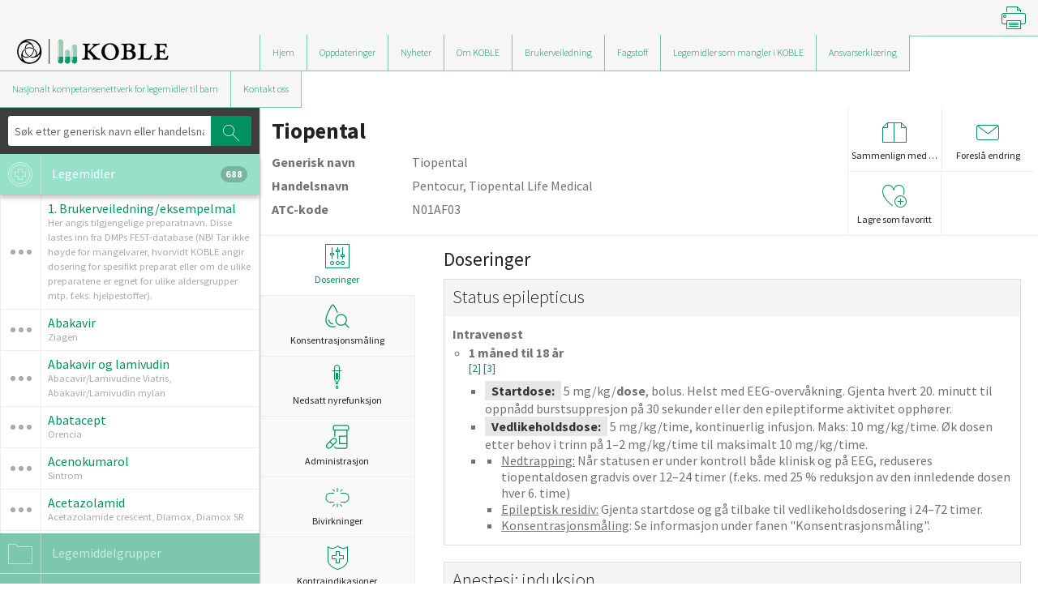

--- FILE ---
content_type: text/html; charset=utf-8
request_url: https://www.koble.info/legemiddel/8791/tiopental/
body_size: 19280
content:
<!DOCTYPE html>
<!--[if IE 8 ]>    <html class="lt-ie10 ie ie8" lang="nl-NL"> <![endif]-->
<!--[if IE 9 ]>    <html class="lt-ie10 ie ie9" lang="nl-NL"> <![endif]-->
<!--[if gt IE 9]><!--><html lang="nl-NL"><!--<![endif]-->
  <head>
    <meta charset="utf-8" />
    <meta name="viewport" content="width=device-width, initial-scale=1.0" />

    <meta http-equiv="X-UA-Compatible" content="IE=edge, chrome=1" />
    <meta name="apple-mobile-web-app-capable" content="yes" />
    <meta name="apple-mobile-web-app-status-bar-style" content="black" />
    <meta name="format-detection" content="telephone=no"/>
    <meta name="viewport" content="width=device-width, initial-scale=1.0, user-scalable=no, minimal-ui" />




    <link rel="apple-touch-icon" sizes="57x57" href="/assets/no-apple-icon-57x57-773982e7ac5964ba1f3e2fe49e803270dec07e084420f15c8d107e4d974c6017.png" />
    <link rel="apple-touch-icon" sizes="72x72" href="/assets/no-apple-icon-72x72-bd5b3a9c5190ed9d2a8e9a36dec69098b422c0f527e3ba296bde9fae1d238bad.png" />
    <link rel="apple-touch-icon" sizes="114x114" href="/assets/no-apple-icon-114x114-f9cfdd2d6b8360e3ec39afb805a76017688d2c2bbfb29da5dad25436b7b72c77.png" />
    <link rel="apple-touch-icon" sizes="144x144" href="/assets/no-apple-icon-144x144-d59dfd5b632a20a2757eb22225021eecd6447257e2e756deb12b5bdfd1d9fe13.png" />

    <meta name="robots" content="index,follow" />
    <meta name="msapplication-config" content="none"/>
    <meta name="title" content="Koble">

    <title>Koble</title>

      <link rel="shortcut icon" type="image/x-icon" href="https://storage.googleapis.com/kinderformularium-production-public/countries/favicons/000/000/004/ico/favicon.ico?1560504650" />

    <meta name="csrf-param" content="authenticity_token" />
<meta name="csrf-token" content="shY6PGAyElulVAHyAk0ZFg28/AXZfoDEra9h4izt6+RfRx8ESK0GCRVnB/xTQ80FEYXeooJj+LYthMpYuqTwDA==" />
    <link rel="stylesheet" media="screen" href="/assets/application-f6afcb258c62128ae8bd166d0401d9d5c57387bcf2712a2aa5befaaafced02ae.css" />
    <link rel="stylesheet" media="print" href="/assets/print-b5c017a1f70d6bd045e1e4db0a6404439ff0506749f56384c9cbbbee9f8d3a55.css" />
    <link rel="stylesheet" media="all" href="/style.css" data-turbolinks-track="reload" />
    <script src="/assets/i18n-a472513c7c3b2337e2ba734d693cbbbfa6c9683cf52103e699771e1459c9efc3.js"></script>
    <script src="/javascripts/i18n/nn.js"></script>
    <script src="https://www.google.com/recaptcha/api.js" async defer></script>
    <script>I18n.locale = 'nn';</script>


    <!--[if lt IE 9]>
      <script src="//cdnjs.cloudflare.com/ajax/libs/html5shiv/3.6.2/html5shiv.js"></script>
      <script src="//s3.amazonaws.com/nwapi/nwmatcher/nwmatcher-1.2.5-min.js"></script>
      <script src="//html5base.googlecode.com/svn-history/r38/trunk/js/selectivizr-1.0.3b.js"></script>
      <script src="//cdnjs.cloudflare.com/ajax/libs/respond.js/1.1.0/respond.min.js"></script>
    <![endif]-->

     <!-- Google tag (gtag.js) --> 
      <script async src="https://www.googletagmanager.com/gtag/js?id=G-180QZXJ0B7"></script> <script> window.dataLayer = window.dataLayer || []; function gtag(){dataLayer.push(arguments);} gtag('js', new Date()); gtag('config', 'G-180QZXJ0B7'); </script>

      <!-- Google Analytics -->
      <script>
       (function(i,s,o,g,r,a,m){i['GoogleAnalyticsObject']=r;i[r]=i[r]||function(){
           (i[r].q=i[r].q||[]).push(arguments)},i[r].l=1*new Date();a=s.createElement(o),
                                m=s.getElementsByTagName(o)[0];a.async=1;a.src=g;m.parentNode.insertBefore(a,m)
       })(window,document,'script','https://www.google-analytics.com/analytics.js','ga');

       ga('create', 'UA-22857017-6', 'auto');
       ga('send', 'pageview');
       ga('set', 'anonymizeIp', true);
      </script>
      <!-- End Google Analytics -->
  </head>

  <body class="i-no">
    <div id="applicationHost">
      

      <nav class="top-bar" data-topbar id="top-bar">
        <section class="top-bar-section">
          <ul class="right show-for-medium-up">
            <li class="print">
              <a onclick="window.print();"><i class="icon icon-printer"></i></a>
            </li>
          </ul>

          <ul class="left show-for-small">
            <li class="off-canvas-toggle">
              <a data-bind="click: toggleMenu" class="off-canvas-toggle-button">
                <img style="width:50%" src="/assets/off-canvas-toggle-874cb8ad98bdaa267e876792309a60f7f245842ee0bde1f23df45ad14ed9d4c4.png" />
              </a>
              <span class="off-canvas-toggle-logo"><img src="https://storage.googleapis.com/kinderformularium-production-public/countries/logos/000/000/004/topbar/koble-logo-without-sub.png?1560504649" /></span>
            </li>
          </ul>

          <ul class="left show-for-large-up">
            <li class="large-3 logo">
              <a href="/"><img src="https://storage.googleapis.com/kinderformularium-production-public/countries/logos/000/000/004/topbar/koble-logo-without-sub.png?1560504649" /></a>
            </li>
            <li class="divider"></li>
            <li>
              <a href="/">Hjem</a>
</li>            <li class="divider"></li>
            <li>
              <a href="/endringer">Oppdateringer</a>
</li>            <li class="divider"></li>
            <li>
              <a href="nyheter">Nyheter</a>
</li>            <li class="divider"></li>
              <li>
                <a href="/om_KOBLE">Om KOBLE</a>
</li>              <li class="divider"></li>
              <li>
                <a href="/brukerveiledning">Brukerveiledning</a>
</li>              <li class="divider"></li>
              <li>
                <a href="/Fagstoff">Fagstoff</a>
</li>              <li class="divider"></li>
              <li>
                <a href="/lm_som_mangler">Legemidler som mangler i KOBLE</a>
</li>              <li class="divider"></li>
              <li>
                <a href="/Ansvarserklaring">Ansvarserklæring</a>
</li>              <li class="divider"></li>
              <li>
                <a href="/nasjonaltkompetansenettverkforlegemidlertilbarn">Nasjonalt kompetansenettverk for legemidler til barn</a>
</li>              <li class="divider"></li>
              <li>
                <a href="/kontakt">Kontakt oss</a>
</li>              <li class="divider"></li>
          </ul>
          
          <ul class="left show-for-medium">
            <li class="logo">
              <a href="/"><img src="https://storage.googleapis.com/kinderformularium-production-public/countries/logos/000/000/004/topbar/koble-logo-without-sub.png?1560504649" /></a>
            </li>
            <li class="divider"></li>
            <li>
              <a href="/">Hjem</a>
</li>            <li class="divider"></li>
            <li>
              <a href="/endringer">Oppdateringer</a>
</li>            <li class="divider"></li>
            <li>
              <a href="/nyheter">Nyheter</a>
</li>            <li class="divider"></li>
            <li class="has-dropdown show-for-medium">
              <a href="/">Informasjon</a>
              <ul class="dropdown">
                  <li>
                    <a href="/om_KOBLE">Om KOBLE</a>
</li>                  <li>
                    <a href="/brukerveiledning">Brukerveiledning</a>
</li>                  <li>
                    <a href="/Fagstoff">Fagstoff</a>
</li>                  <li>
                    <a href="/lm_som_mangler">Legemidler som mangler i KOBLE</a>
</li>                  <li>
                    <a href="/Ansvarserklaring">Ansvarserklæring</a>
</li>                  <li>
                    <a href="/nasjonaltkompetansenettverkforlegemidlertilbarn">Nasjonalt kompetansenettverk for legemidler til barn</a>
</li>                  <li>
                    <a href="/kontakt">Kontakt oss</a>
</li>              </ul>
            </li>
          </ul>
        </section>
      </nav>      

      <div class="off-canvas-wrap" data-bind="css:{'move-right' : menuOpen}">
        <div class="inner-wrap">

          <aside class="left-off-canvas-menu">
            <ul class="off-canvas-list">
              <li>
                <a class="text-overflow bg-dark-green" href="#" data-bind="click: function(){ changeTabOffCanvas('medicines') }">
                  <span class="icon-hospital-sign-3 brl icon-off-canvas"></span>
                    Legemidler
                </a>
              </li>
              <li>
                <a class="text-overflow bg-dark-green" href="#" data-bind="click: function(){ changeTabOffCanvas('groups') }">
                  <span class="icon-folder-2 brl icon-off-canvas"></span>
                    Legemiddelgrupper
                </a>
              </li>
              <li>
                <a class="text-overflow bg-dark-green" href="#" data-bind="click: function(){ changeTabOffCanvas('latest') }">
                  <span class="icon-preview-1 brl icon-off-canvas"></span>
                    Vist nylig
                </a>
              </li>
              <li>
                <a class="text-overflow bg-dark-green" href="#" data-bind="click: function(){ changeTabOffCanvas('favorites') }">
                  <span class="icon-heart-1 brl icon-off-canvas"></span>
                    Favoritter
                </a>
              </li>
              <li>
                <a class="text-overflow" href="/bruk" data-bind="click: function(){menuOpen(false)}">
                  <span class="icon-information brl icon-off-canvas"></span>
                    Bruk
                </a>
              </li>
              <li>
                <a class="text-overflow" href="/kontakt" data-bind="click: function(){menuOpen(false)}">
                  <span class="icon-bubble-comment-2 brl icon-off-canvas"></span>
                    Kontakt
                </a>
              </li>
              <li>
                <a class="text-overflow" href="/nyheter" data-bind="click: function(){menuOpen(false)}">
                  <span class="icon-letter-3 brl icon-off-canvas"></span>
                    Nyheter
                </a>
              </li>
                <li>
                  <li>
                    <a class="text-overflow" data-bind="click: function(){menuOpen(false)}" href="/brukerveiledning">
                      <span class="icon-letter-3 brl icon-off-canvas"></span>
                      Brukerveiledning
</a></li>                </li>
                <li>
                  <li>
                    <a class="text-overflow" data-bind="click: function(){menuOpen(false)}" href="/nasjonaltkompetansenettverkforlegemidlertilbarn">
                      <span class="icon-letter-3 brl icon-off-canvas"></span>
                      Nasjonalt kompetansenettverk for legemidler til barn
</a></li>                </li>
                <li>
                  <li>
                    <a class="text-overflow" data-bind="click: function(){menuOpen(false)}" href="/oppfordring">
                      <span class="icon-letter-3 brl icon-off-canvas"></span>
                      Oppfordring til å melde inn eventuelle feil og øvrige innspill
</a></li>                </li>
                <li>
                  <li>
                    <a class="text-overflow" data-bind="click: function(){menuOpen(false)}" href="/Fagstoff">
                      <span class="icon-letter-3 brl icon-off-canvas"></span>
                      Fagstoff
</a></li>                </li>
                <li>
                  <li>
                    <a class="text-overflow" data-bind="click: function(){menuOpen(false)}" href="/personvernerklaring">
                      <span class="icon-letter-3 brl icon-off-canvas"></span>
                      Personvernerklæring
</a></li>                </li>
                <li>
                  <li>
                    <a class="text-overflow" data-bind="click: function(){menuOpen(false)}" href="/Ansvarserklaring">
                      <span class="icon-letter-3 brl icon-off-canvas"></span>
                      Ansvarserklæring
</a></li>                </li>
                <li>
                  <li>
                    <a class="text-overflow" data-bind="click: function(){menuOpen(false)}" href="/redaksjonell_prosess">
                      <span class="icon-letter-3 brl icon-off-canvas"></span>
                      Redaksjonell prosess i Kinderformularium og KOBLE
</a></li>                </li>
                <li>
                  <li>
                    <a class="text-overflow" data-bind="click: function(){menuOpen(false)}" href="/lm_som_mangler">
                      <span class="icon-letter-3 brl icon-off-canvas"></span>
                      Legemidler som mangler i KOBLE
</a></li>                </li>
            </ul>
          </aside>

          <div class="row collapse">
            <div class="large-3 medium-4 columns sidebar shade">
              <section class="main-section" data-bind="css:{'show-for-medium-up' : home() == false}">
  <form class="contrast-panel no-m" id="search" method="get" data-bind="submit: searchMedicines">
    <div class="row collapse">
      <div class="small-10 columns">
        <input class="no-m" type="text" data-bind="value: searchTerm, valueUpdate:'afterkeydown'" placeholder="Søk etter generisk navn eller handelsnavn &hellip;">
      </div>
      <div class="small-2 columns">
        <button type="submit" class="button postfix no-m radius bright" data-icon="F"></button>
      </div>
    </div>
  </form>
  <dl class="accordion">
    <dd>
      <a href="#" data-bind="click: function(){ changeTab('medicines') }, css: {active: (visibleTab() == 'medicines'), 'show-for-medium-up': visibleTab() != 'medicines'}">
        <span class="icon-hospital-sign-3 brl"></span>
	      Legemidler
        <span class="count" data-bind="text: medicines().length">0</span>
      </a>
      <div id="accordion-medicin" data-bind="css: {active: (visibleTab() == 'medicines')}" class="content">
        <script id="optionMenu" type="text/html">
          <ul class="options">
            <li>
            </li>
            <li>
              <a href="#" class="icon-layers-1 brl has-tip" data-tooltip data-options="disable_for_touch:true" title="Legemidler i samme ATC-gruppe" data-bind="click: loadComparable"></a>
            </li>
            <li data-bind="visible: !$root.privateMode()">
              <a href="#" class=" brl has-tip" data-bind="click: toggleFavorite, css: {'icon-heart-plus': !isFavorite($data), 'icon-heart-minus' : isFavorite($data)}" data-tooltip data-options="disable_for_touch:true" title="Lagre som favoritt"></a>
            </li>
            <li data-bind="visible: ($root.currentMedicin() != null && id != undefined && $root.currentMedicin() != id)">
              <a href="#" data-bind="click: compare" class="icon-files-2 has-tip" data-tooltip data-options="disable_for_touch:true" title="Sammenlign med ..."></a>
            </li>
          </ul>
        </script>
        <script type="text/html" id="emptyMenu"></script>

        <table class="data">
          <span data-bind="visible: medicines().length == 0 && medicines().done == true">
            <p class="text-center mtl no-m">Kunne ikke finne legemiddel.</p>
            <p class="text-small text-center">Tips: trykk på Enter for å utvide søket.</p>
          </span>
          <span data-bind="visible: medicines().length == 0 && !medicines().done" style="position: relative; top:40px; left:50%; font-size:1.5em;">
              <i class="icon-sync-2 spin"></i>
          </span>
          <tbody data-bind="foreach: medicines">
            <tr data-bind="css: {active: ($root.currentMedicin() == id)}">
  <td class="call-options" data-bind="click: function(){showOptions($data, 'sidebar')}, css: {'call-options-active':  ($root.visibleOptions != undefined && $root.visibleOptions() == id && $root.position() == 'sidebar')}">
  </td>
  <td>
    <div>
      <div data-bind="click: loadDrug, clickBubble: false">
        <p><a href="#" data-bind="attr: {href: '/geneesmiddel/'+id+'/'+slug}, text:generic_name"></a></p>
        <small data-bind="text: branded_name"></small>
      </div>

      <div data-bind="template: menu(id, 'sidebar')">
      </div>
    </div>
  </td>
</tr>

          </tbody>
        </table>
      </div>
    </dd>
    <dd>
      <a href="#" data-bind="click: function(){ changeTab('groups') }, css: {active: (visibleTab() == 'groups'), 'show-for-medium-up': visibleTab() != 'groups'}">
        <span class="icon-folder-2 brl"></span>
	      Legemiddelgrupper
      </a>
      <div id="accordion-groups" data-bind="css: {active : (visibleTab() == 'groups')}" class="content">
        <ul class="level-1 tree" data-bind="foreach: groups">
          <li data-bind="css: {active: state}">
            <div class="tree-row" data-bind="event: {mouseover: loadGroups}">
              <a href="#" data-bind="click: openGroup" class="fold"></a>
              <a href="#" data-bind="attr: {'href': '/legemidler?atc_code='+atc_code}" class="select"><span data-bind="text:name"></span></a>
            </div>
            <ul class="level-2" data-bind="foreach: children, visible: state">
              <li data-bind="css: {active: state}">
                <div class="tree-row" data-bind="event: {mouseover: loadGroups}">
                  <a href="#" data-bind="click: openGroup" class="fold"></a>
                  <a href="#" data-bind="attr: {'href': '/legemidler?atc_code='+atc_code}" class="select"><span data-bind="text:name">Antitrombotika</span></a>
                </div>
                <ul class="level-3" data-bind="foreach: children, visible: state">
                  <li data-bind="css: {active: state}">
                    <div class="tree-row" data-bind="event: {mouseover: loadGroups}">
                      <a href="#" data-bind="click: openGroup" class="fold"></a>
                      <a href="#" data-bind="attr: {'href': '/legemidler?atc_code='+atc_code}" class="select"><span data-bind="text:name">Legemidler mot anemi</span></a>
                    </div>
                    <ul class="level-4" data-bind="foreach: children, visible: state">
                      <li data-bind="css: {active: state}">
                        <div class="tree-row" data-bind="event: {mouseover: loadGroups}">
                          <a href="#" data-bind="click: openGroup" class="fold"></a>
                          <a href="#" data-bind="attr: {'href': '/legemidler?atc_code='+atc_code}" class="select"><span data-bind="text:name">Legemidler mot anemi</span></a>
                        </div>
                        <ul class="level-5" data-bind="foreach: children, visible: state">
                          <li>
                            <div class="tree-row">
                              <a href="#" data-bind="attr: {'href': '/legemidler?atc_code='+atc_code}" class="select"><span data-bind="text:name">Legemidler mot anemi</span></a>
                            </div>
                          </li>
                        </ul>
                      </li>
                    </ul>
                  </li>
                </ul>
              </li>
            </ul>
          </li>
        </ul>
      </div>
    </dd>
    <dd data-bind="visible: !privateMode()">
      <a href="#" data-bind="click: function(){ changeTab('latest') }, css:{active: (visibleTab() == 'latest'), 'show-for-medium-up': visibleTab() != 'latest'}">
        <span class="icon-preview-1 brl"></span>
	Vist nylig
        <span class="count" data-bind="text: lastViewed().length">0</span>
      </a>
      <div id="accordion-latest" data-bind="css: {active : (visibleTab() == 'latest')}" class="content">
        <div data-bind="visible: lastViewed().length == 0">
          <i class="icon-preview-1 text-center" style="font-size:100px;display:block;"></i>
          <p class="blank-slate" style="margin-top:-60px;"><strong>Ingen legemidler har blitt vist enda.</strong> Trykk på &lsquo;legemidler&rsquo; og deretter på et element som for å vise informasjon om et legemiddel. Legemidlene du klikket på sist blir vist på denne listen.</p>
        </div>
        <table class="data">
          <tbody data-bind="foreach: lastViewed">
            <tr data-bind="css: {active: ($root.currentMedicin() == id)}">
  <td class="call-options" data-bind="click: function(){showOptions($data, 'lastviewed')}, css: {'call-options-active':  ($root.visibleOptions != undefined && $root.visibleOptions() == id && $root.position() == 'lastviewed')}">
  </td>
  <td>
    <div>
      <div data-bind="click: loadDrug, clickBubble: false">
        <p><a href="#" data-bind="attr: {href: '/geneesmiddel/'+id+'/'+slug}, text:generic_name"></a></p>
        <small data-bind="text: branded_name"></small>
      </div>

      <div data-bind="template: menu(id, 'lastviewed')">
      </div>
    </div>
  </td>
</tr>

          </tbody>
        </table>
      </div>
    </dd>
    <dd data-bind="visible: !privateMode()">
      <a href="#" data-bind="click: function(){ changeTab('favorites') }, css: {active: (visibleTab() == 'favorites'), 'show-for-medium-up': visibleTab() != 'favorites'}">
        <span class="icon-heart-1 brl"></span>
	Favoritter
        <span class="count" data-bind="text: favorites().length">0</span>
      </a>
      <div id="accordion-favorites" data-bind="css: {active: (visibleTab() == 'favorites')}" class="content">
        <div data-bind="visible: favorites().length == 0">
          <i class="icon-heart-plus text-center" style="font-size:100px;display:block;"></i>
          <p class="blank-slate" style="margin-top:-60px;"><strong>Du har ingen favoritter enda.</strong><br />Trykk på &lsquo;legemidler&rsquo; og deretter på <i class="icon-heart-plus"></i> for å legge til et legemiddel.</p>
        </div>
        <table class="data">
          <tbody data-bind="foreach: favorites">
            <tr data-bind="css: {active: ($root.currentMedicin() == id)}">
  <td class="call-options" data-bind="click: function(){showOptions($data, 'favorites')}, css: {'call-options-active':  ($root.visibleOptions != undefined && $root.visibleOptions() == id && $root.position() == 'favorites')}">
  </td>
  <td>
    <div>
      <div data-bind="click: loadDrug, clickBubble: false">
        <p><a href="#" data-bind="attr: {href: '/geneesmiddel/'+id+'/'+slug}, text:generic_name"></a></p>
        <small data-bind="text: branded_name"></small>
      </div>

      <div data-bind="template: menu(id, 'favorites')">
      </div>
    </div>
  </td>
</tr>

          </tbody>
        </table>
      </div>
    </dd>
  </dl>
</section>

            </div>
            <div class="large-9 medium-8 columns main">
              <div data-bind="router: { cacheViews:false }" class="main-content">
                <div itemscope itemtype="http://schema.org/MedicalTherapy">
  <div class="bg-vertical-tabs" itemscope itemtype="http://schema.org/Drug">
    <div class="bb bg-white" id="medicine-header">
      <div class="row">
        <div class="large-9 medium-8 columns">
          <h3 class="mtm" data-bind="visible: !isPhone">
  <strong class="text-overflow" itemprop="name">
  Tiopental
  </strong>
</h3>

<div class="nogutter" style="display:none" data-bind="visible: isPhone">
  <div class="row bb collapse">
    <div class="small-2 columns pts br" data-bind="visible: viewingDetails()">
      <a href="#" data-bind="click: backToTabs"><i class="icon-arrow-circle-27 icon-m text-blue"></i></a>
    </div>
    <div class="small-8 columns pls prs">
      <h3 class="text-overflow mts mbs plm">Tiopental</h3>
    </div>
    <div class="small-2 columns pts bl text-center" data-bind="visible: !viewingDetails()">
      <i data-bind="visible: isPhone, click: function(){speak('Tiopental), med ATC-kode: N01AF03')}" class="text-blue icon-volume-loud-1 icon-m"></i>
    </div>
  </div>
</div>

<div class="mts" data-bind="visible: (!viewingDetails() || !isPhone)">
  <div class="row collapse mbs">
    <div class="large-3 medium-4 small-4 columns"><strong>Generisk navn</strong></div>
    <div class="large-9 medium-8 small-8 columns">Tiopental</div>
  </div>
  <div class="row collapse mbs">
    <div class="large-3 medium-4 small-4 columns"><strong>Handelsnavn</strong></div>
    <div class="large-9 medium-8 small-8 columns" itemprop="alternateName">Pentocur, Tiopental Life Medical</div>
  </div>
  <div class="row collapse mbm" itemscope itemtype="http://schema.org/MedicalCode">
    <div class="large-3 medium-4 small-4 columns" itemprop="codingSystem"><strong>ATC-kode</strong></div>
    <div class="large-9 medium-8 small-8 columns" itemprop="codeValue">N01AF03</div>
  </div>
</div>

        </div>
        <div class="large-3 medium-4 columns">
          <ul class="large-block-grid-2 medium-block-grid-2 hide-for-small bl bb actions">
            <li class="bb text-center no-m">
              <a href="/sammenlign/8791/0">
                <i class="mts icon-l icon-files-2 text-blue"></i>
                <small class="text-overflow">Sammenlign med &hellip;</small>
              </a>
            </li>
            <li class="no-m bl bb">
              <a href="/forslag/8791/tiopental">
                <i class="mts icon-l icon-mail-1 block text-blue"></i>
                <small class="text-overflow">Foreslå endring</small>
              </a>
            </li>
            <li class="no-m br" data-bind="visible: !privateMode()">
              <a href="#" data-bind="click: function(){toggleFavorite({id: 8791, generic_name: 'Tiopental', slug: 'tiopental', branded_name: 'Pentocur, Tiopental Life Medical'})}">
                <i data-bind="attr: {'class': 'mts icon-l text-blue ' +(isFavorite({id: 8791}) ? 'icon-heart-minus' : 'icon-heart-plus')} "></i>
                <small class="text-overflow" data-bind="text: (isFavorite({id: 8791}) ? 'Slett' : 'Lagre som favoritt')"></small>
              </a>
            </li>
          </ul>
        </div>
      </div>
    </div>

    <div class="bg-white bb medicine-sticky-header hide-for-print" id="medicine-sticky-header">
      <div class="right">
        <a href="/sammenlign/8791/0" class="ib bl pal">
          <small>Sammenlign med &hellip;</small>
        </a>
        <a class="ib bl pal" href="/forslag/8791/tiopental">
          <small>Foreslå endring</small>
        </a>
        <a class="ib bl pal" href="#" data-bind="click: function(){toggleFavorite({id: 8791, generic_name: 'Tiopental', slug: 'tiopental', branded_name: 'Pentocur, Tiopental Life Medical'})}">
          <small data-bind="text: (isFavorite({id: 8791}) ? 'Slett' : 'Lagre som favoritt')"></small>
        </a>
      </div>
      <h4 class="text-strong no-m ptm mts pll">Tiopental</h4>
    </div>

    <dl class="tabs vertical" data-bind="visible: (!viewingDetails() || !isPhone)">


 
  <dd data-bind="attr:{'class' : (activeTab() == 4 ? 'active':'')}">
    <a data-bind="click: function(){showTab(4)}"><i class="icon-l text-blue icon-setting-adjustment"></i>
        Doseringer
    </a>
  </dd>



      <dd data-bind="attr:{'class' : (activeTab() == 12 ? 'active':'')}">
        <a data-bind="click: function(){showTab(12)}"><svg xmlns="http://www.w3.org/2000/svg" width="30" height="30" viewBox="0 0 24 24">
  <path fill="#000000" d="M15.75,10 C18.9256373,10 21.5,12.5743627 21.5,15.75 C21.5,17.1579532 20.9939605,18.4477146 20.153838,19.4473277 L23.6035534,22.8964466 C23.7988155,23.0917088 23.7988155,23.4082912 23.6035534,23.6035534 C23.429987,23.7771197 23.1605626,23.7964049 22.9656945,23.6614088 L22.8964466,23.6035534 L19.4473277,20.153838 C18.4477146,20.9939605 17.1579532,21.5 15.75,21.5 C12.5743627,21.5 10,18.9256373 10,15.75 C10,12.5743627 12.5743627,10 15.75,10 Z M7.5,0.252647714 C7.92515879,0.252647714 8.32082425,0.469949635 8.54645493,0.824864808 C10.045096,3.13479166 11.3836471,5.54472264 12.5526973,8.03771453 C12.6699394,8.28773237 12.5623033,8.58545531 12.3122855,8.70269734 C12.0622676,8.81993936 11.7645447,8.7123033 11.6473027,8.46228547 C10.4976531,6.01066553 9.18131574,3.6407281 7.70506191,1.36526899 C7.66046685,1.2951291 7.58311632,1.25264771 7.5,1.25264771 C7.41688368,1.25264771 7.33953315,1.2951291 7.29275462,1.36867271 L6.74587331,2.22642934 L6.21460148,3.08618156 C5.86600974,3.65959967 5.52898329,4.23310249 5.20584005,4.80419864 L4.73182736,5.65872644 C2.64823379,9.4931762 1.25,13.1612152 1.25,15.8966279 C1.25150969,17.9252407 2.23672194,19.8271425 3.89290096,20.9986132 C5.54907998,22.1700838 7.67052512,22.4656243 9.58382666,21.7914214 C9.84427235,21.6996463 10.1298036,21.836381 10.2215786,22.0968267 C10.3133537,22.3572724 10.176619,22.6428036 9.91617334,22.7345786 C7.69698827,23.5165678 5.23638323,23.1737786 3.31542739,21.8150225 C1.39447155,20.4562664 0.251751345,18.2503036 0.25,15.897 C0.25,11.8806744 2.92662659,6.2742165 6.45106191,0.828731013 C6.67917575,0.469949635 7.07484121,0.252647714 7.5,0.252647714 Z M15.75,11 C13.1266474,11 11,13.1266474 11,15.75 C11,18.3733526 13.1266474,20.5 15.75,20.5 C17.0601789,20.5 18.2464649,19.9695513 19.1058122,19.1116997 C19.105975,19.110931 19.1072068,19.1096864 19.1084466,19.1084466 L19.1165449,19.1009516 C19.9715482,18.2419945 20.5,17.0577105 20.5,15.75 C20.5,13.1266474 18.3733526,11 15.75,11 Z M3.7496,15.4 C4.02574229,15.3997792 4.24977893,15.6234577 4.25,15.8996 C4.25143497,17.6935098 5.7060891,19.147 7.5,19.147 C7.77614237,19.147 8,19.3708576 8,19.647 C8,19.9231424 7.77614237,20.147 7.5,20.147 C5.15411684,20.147 3.25187687,18.2462821 3.25,15.9004 C3.24977925,15.6242577 3.47345771,15.4002211 3.7496,15.4 Z"></path>
</svg>
<br>Konsentrasjonsmåling</a>
      </dd>

  <dd data-bind="attr:{'class' : (activeTab() == 5 ? 'active':'')}">
    <a data-bind="click: function(){showTab(5)}"><i class="icon-l text-blue icon-dropper-1"></i>Nedsatt nyrefunksjon</a>
  </dd>

    <dd data-bind="attr:{'class' : (activeTab() == 3 ? 'active':'')}">
      <a data-bind="click: function(){showTab(3)}"><svg xmlns="http://www.w3.org/2000/svg" width="30" height="30" viewBox="0 0 24 24">
  <path fill="#000000" d="M21.5,0.25 C22.6045695,0.25 23.5,1.1454305 23.5,2.25 L23.5,2.25 L23.5,4.5 C23.5,5.19035594 22.9403559,5.75 22.25,5.75 L22.25,5.75 L21.9990309,5.75 L22,21.75 C22,22.8043618 21.1841222,23.6681651 20.1492623,23.7445143 L20,23.75 L11,23.75 C9.8954305,23.75 9,22.8545695 9,21.75 C9,21.4738576 9.22385763,21.25 9.5,21.25 C9.77614237,21.25 10,21.4738576 10,21.75 C10,22.2628358 10.3860402,22.6855072 10.8833789,22.7432723 L11,22.75 L20,22.75 C20.5128358,22.75 20.9355072,22.3639598 20.9932723,21.8666211 L21,21.75 L20.9990309,19.25 L14,19.25 C13.7545401,19.25 13.5503916,19.0731248 13.5080557,18.8398756 L13.5,18.75 L13.5,11.25 C13.5,10.9738576 13.7238576,10.75 14,10.75 L14,10.75 L20.9990309,10.75 L21,5.75 L10,5.75 L10,11.25 C10,11.4954599 9.82312484,11.6996084 9.58987563,11.7419443 L9.5,11.75 C9.25454011,11.75 9.05039163,11.5731248 9.00805567,11.3398756 L9,11.25 L8.99903091,5.75 L8.75,5.75 C8.10279131,5.75 7.5704661,5.25812534 7.50645361,4.62780524 L7.5,4.5 L7.5,2.25 C7.5,1.1454305 8.3954305,0.25 9.5,0.25 L9.5,0.25 Z M6.74644661,13.8164466 C7.45063616,13.1122571 8.4770148,12.8372397 9.43895561,13.094991 C10.4008964,13.3527423 11.1522577,14.1041036 11.410009,15.0660444 C11.6677603,16.0279852 11.3927429,17.0543638 10.6883826,17.7587241 L10.6883826,17.7587241 L5.50855339,22.9335534 C4.41997066,24.0221361 2.65502934,24.0221361 1.56644661,22.9335534 C0.477863881,21.8449707 0.477863881,20.0800293 1.56661737,18.9912759 L1.56661737,18.9912759 L4.14607999,16.413012 C4.14882785,16.4101319 4.15161672,16.4072765 4.15444661,16.4044466 L4.16303091,16.396 Z M4.50803091,17.465 L2.27355339,19.6985534 C1.57549495,20.3966118 1.57549495,21.5283882 2.27355339,22.2264466 C2.97161183,22.924505 4.10338817,22.924505 4.80161737,22.2262759 L4.80161737,22.2262759 L7.03603091,19.993 L4.50803091,17.465 Z M9.0252069,14.0266749 C8.45502642,13.9269377 7.86747341,14.1096334 7.45338263,14.5237241 L7.45338263,14.5237241 L5.21503091,16.758 L7.74303091,19.286 L9.98144661,17.0514466 C10.3953809,16.6375124 10.5780635,16.0499724 10.4783251,15.479793 L10.4440832,15.3248634 C10.2787991,14.7080147 9.79698533,14.2262009 9.18013657,14.0609168 L9.18013657,14.0609168 Z M21,11.75 L14.5,11.75 L14.5,18.25 L21,18.25 L21,11.75 Z M21.5,1.25 L9.5,1.25 C8.94771525,1.25 8.5,1.69771525 8.5,2.25 L8.5,2.25 L8.5,4.5 C8.5,4.63807119 8.61192881,4.75 8.75,4.75 L8.75,4.75 L22.25,4.75 C22.3880712,4.75 22.5,4.63807119 22.5,4.5 L22.5,4.5 L22.5,2.25 C22.5,1.69771525 22.0522847,1.25 21.5,1.25 L21.5,1.25 Z"></path>
</svg>
<br>
        Administrasjon</a>
      </a>

    </dd>

  <dd data-bind="attr:{'class' : (activeTab() == 6 ? 'active':'')}">
    <a data-bind="click: function(){showTab(6)}"><i class="icon-l text-blue icon-link-broken-2"></i>Bivirkninger</a>
  </dd>

  <dd data-bind="attr:{'class' : (activeTab() == 7 ? 'active':'')}">
    <a data-bind="click: function(){showTab(7)}"><i class="icon-l text-blue icon-shield-1"></i>Kontraindikasjoner<br/> Advarsler og forsiktighetsregler</a>
  </dd>


      <dd data-bind="attr:{'class' : (activeTab() == 13 ? 'active':'')}">
        <a data-bind="click: function(){showTab(13)}"><svg xmlns="http://www.w3.org/2000/svg" width="30" height="30" viewBox="0 0 24 24">
  <path fill="#000000" d="M16.4861945,10.1471389 C17.5456944,9.01010418 19.1413425,8.54206016 20.647165,8.92662079 C22.1529874,9.31118141 23.3288186,10.4870126 23.7133792,11.992835 C24.0755491,13.410982 23.6821581,14.9142455 22.667227,15.981503 L22.667227,15.981503 L16.1288611,22.5178055 C14.4543059,24.0781724 11.8448061,24.0321308 10.2263376,22.4136624 C8.60786918,20.7951939 8.5618276,18.1856941 10.1344466,16.4984466 L10.1344466,16.4984466 L13.2667188,13.3649415 C13.2805391,13.3466601 13.2957817,13.3291115 13.3124466,13.3124466 L13.37,13.263 Z M13.669,14.376 L10.8538055,17.1928611 C9.6605838,18.4734034 9.69579206,20.4689033 10.9334444,21.7065556 C12.1710967,22.9442079 14.1665966,22.9794162 15.4344906,21.7984026 L15.4344906,21.7984026 L18.263,18.97 L13.669,14.376 Z M20.3997241,9.89552379 C19.2482129,9.60144802 18.0280114,9.95936404 17.2055534,10.8415534 L17.2055534,10.8415534 L14.376,13.669 L18.97,18.263 L21.951356,15.2833855 C22.672504,14.5248918 22.9819883,13.4670872 22.7896595,12.4442731 L22.7444762,12.2402759 C22.4504004,11.0887646 21.5512354,10.1895996 20.3997241,9.89552379 Z M6.75,0.25 C10.3398509,0.25 13.25,3.16014913 13.25,6.75 C13.25,10.3398509 10.3398509,13.25 6.75,13.25 C3.16014913,13.25 0.25,10.3398509 0.25,6.75 C0.25,3.16014913 3.16014913,0.25 6.75,0.25 Z M6.75,1.25 C3.71243388,1.25 1.25,3.71243388 1.25,6.75 C1.25,9.78756612 3.71243388,12.25 6.75,12.25 C9.78756612,12.25 12.25,9.78756612 12.25,6.75 C12.25,3.71243388 9.78756612,1.25 6.75,1.25 Z M6.75,3.598 C6.99545989,3.598 7.19960837,3.77487516 7.24194433,4.00812437 L7.25,4.098 L7.25,6.25 L9.402,6.25 C9.64745989,6.25 9.85160837,6.42687516 9.89394433,6.66012437 L9.902,6.75 C9.902,6.99545989 9.72512484,7.19960837 9.49187563,7.24194433 L9.402,7.25 L6.75,7.25 C6.50454011,7.25 6.30039163,7.07312484 6.25805567,6.83987563 L6.25,6.75 L6.25,4.098 C6.25,3.82185763 6.47385763,3.598 6.75,3.598 Z"></path>
</svg>
<br>Overdose</a>
      </dd>

    <dd data-bind="attr:{'class' : (activeTab() == 8 ? 'active':'')}">
      <a href="https://www.legemiddelsok.no/sider/Interaksjoner.aspx" target="_blank">
      <!-- Generator: Adobe Illustrator 26.1.0, SVG Export Plug-In . SVG Version: 6.00 Build 0)  --><svg xmlns="http://www.w3.org/2000/svg" xmlns:xlink="http://www.w3.org/1999/xlink" version="1.1" id="Layer_1" x="0px" y="0px" viewBox="0 0 24 24" style="enable-background:new 0 0 24 24;" xml:space="preserve" height="30" width="30">
<g>
	<path d="M7,0C3.1,0,0,3.1,0,7s3.1,7,7,7s7-3.1,7-7S10.9,0,7,0z M7,1c2.6,0,4.8,1.7,5.7,4H1.3C2.2,2.7,4.4,1,7,1z M7,13   c-2.6,0-4.8-1.7-5.7-4h11.3C11.8,11.3,9.6,13,7,13z M1.1,8C1,7.7,1,7.3,1,7s0-0.7,0.1-1h11.8C13,6.3,13,6.7,13,7s0,0.7-0.1,1H1.1z"></path>
</g>
<g>
	<path d="M22.5,10.5C21.6,9.6,20.3,9,19,9c-1.3,0-2.6,0.5-3.5,1.5L13,13l-2.5,2.5C9.6,16.4,9,17.7,9,19c0,1.3,0.5,2.6,1.5,3.5   c1,0.9,2.2,1.5,3.5,1.5c1.3,0,2.6-0.5,3.5-1.5l2.5-2.5l2.5-2.5c0.9-1,1.5-2.2,1.5-3.5C24,12.7,23.5,11.5,22.5,10.5z M16.9,21.8   C16.1,22.6,15.1,23,14,23s-2.1-0.4-2.8-1.2C10.5,21.1,10,20.1,10,19s0.4-2.1,1.2-2.8l2.1-2.1l5.7,5.7L16.9,21.8z M21.8,16.9   L19.7,19L14,13.3l2.1-2.1c0.8-0.8,1.8-1.2,2.8-1.2s2.1,0.4,2.8,1.2C22.6,12,23,13,23,14S22.6,16.1,21.8,16.9z"></path>
	<path d="M16.9,13.1c-0.1,0-0.3,0-0.4-0.1c-0.2-0.2-0.2-0.5,0-0.7l0.4-0.4c1.1-1.1,3.1-1.1,4.2,0c0.2,0.2,0.2,0.5,0,0.7   s-0.5,0.2-0.7,0c-0.8-0.8-2.1-0.8-2.8,0L17.2,13C17.1,13.1,17,13.1,16.9,13.1z"></path>
</g>
</svg>
<br>
      Interaksjoner
    </a>
  </dd>



  <dd data-bind="attr:{'class' : (activeTab() == 1 ? 'active':'')}">
    <a data-bind="click: function(){showTab(1)}"><i class="icon-l text-blue icon-information"></i>Egenskaper (PK/PD)</a>
  </dd>

    <dd data-bind="attr:{'class' : (activeTab() == 2 ? 'active':'')}">
        <a data-bind="click: function(){showTab(2)}"><svg xmlns="http://www.w3.org/2000/svg" id="a" viewBox="0 0 18 24" height="30" width="30"><g id="b"><g><path d="M17.5,24H.5c-.28,0-.5-.22-.5-.5V.5C0,.22,.22,0,.5,0H11.5c.13,0,.26,.05,.35,.15l6,6c.09,.09,.15,.22,.15,.35V23.5c0,.28-.22,.5-.5,.5ZM1,23H17V6.71L11.29,1H1V23Z"></path><path d="M17.5,7h-6c-.28,0-.5-.22-.5-.5V.5c0-.28,.22-.5,.5-.5s.5,.22,.5,.5V6h5.5c.28,0,.5,.22,.5,.5s-.22,.5-.5,.5Z"></path><path d="M4.25,10.5c-.13,0-.26-.05-.35-.15l-1.5-1.5c-.2-.2-.2-.51,0-.71s.51-.2,.71,0l1.15,1.15,2.65-2.65c.2-.2,.51-.2,.71,0s.2,.51,0,.71l-3,3c-.1,.1-.23,.15-.35,.15Z"></path><path d="M4.25,16c-.13,0-.26-.05-.35-.15l-1.5-1.5c-.2-.2-.2-.51,0-.71s.51-.2,.71,0l1.15,1.15,2.65-2.65c.2-.2,.51-.2,.71,0s.2,.51,0,.71l-3,3c-.1,.1-.23,.15-.35,.15Z"></path><path d="M12.25,10h-3.5c-.28,0-.5-.22-.5-.5s.22-.5,.5-.5h3.5c.28,0,.5,.22,.5,.5s-.22,.5-.5,.5Z"></path><path d="M12.25,15h-3.5c-.28,0-.5-.22-.5-.5s.22-.5,.5-.5h3.5c.28,0,.5,.22,.5,.5s-.22,.5-.5,.5Z"></path><path d="M4.25,21c-.13,0-.26-.05-.35-.15l-1.5-1.5c-.2-.2-.2-.51,0-.71s.51-.2,.71,0l1.15,1.15,2.65-2.65c.2-.2,.51-.2,.71,0s.2,.51,0,.71l-3,3c-.1,.1-.23,.15-.35,.15Z"></path><path d="M12.25,20h-3.5c-.28,0-.5-.22-.5-.5s.22-.5,.5-.5h3.5c.28,0,.5,.22,.5,.5s-.22,.5-.5,.5Z"></path></g></g></svg>
<br>Regulatorisk status<br>Tilgjengelige preparater</a>
    </dd>

  <dd data-bind="attr:{'class' : (activeTab() == 9 ? 'active':'')}">
    <a data-bind="click: function(){showTab(9)}"><i class="icon-l text-blue icon-layers-1"></i>Legemidler i samme ATC-gruppe</a>
  </dd>

  <dd data-bind="attr:{'class' : (activeTab() == 10 ? 'active':'')}">
    <a data-bind="click: function(){showTab(10)}"><i class="icon-l text-blue icon-folder-bookmark"></i>Referanser</a>
  </dd>

    <dd data-bind="attr:{'class' : (activeTab() == 11 ? 'active':'')}">
      <a data-bind="click: function(){showTab(11)}"><i class="icon-l text-blue icon-pin-1"></i>Oppdateringer</a>
    </dd>


</dl>



    <div class="tabs-content vertical" data-bind="visible: (viewingDetails() || !isPhone)">
      <div data-bind='attr:{"class" : "content ptm prl pll" + (activeTab() == 1 ? " active":"")}'>
        <h4 itemprop="name">Egenskaper</h4>
  <div itemprop="description"><p><strong>Direkte importert fra <a href="https://www.legemiddelhandboka.no/">Norsk legemiddelh&aring;ndbok</a>:<br /></strong>Tiopental gir raskt bevisstl&oslash;shet og deretter hurtig oppv&aring;kning etter intraven&oslash;s injeksjon av enkeltdose. Blodtrykksfall, respirasjonsdepresjon og kortvarig apn&eacute; er vanlig. Graden er avhengig av injeksjonshastighet, dose og pasientens allmenntilstand. Midlet har antikonvulsiv effekt og kan brukes til kupering av krampeanfall. Det nedsetter hjernens stoffskifte og blodgjennomstr&oslash;mning og reduserer det intrakranielle trykket. Hverken barbituratene eller deres metabolitter har analgetisk effekt.</p></div>

<h4>Farmakokinetiske data spesifikke for barn</h4>
<p>Rask distribusjon. Kun til kortvarig behandling p&aring; intensivavdeling. Langsom eliminasjon, noe som blir mer relevant med &oslash;kende behandlingsvarighet.</p>


      </div>
      <div data-bind='attr:{"class" : "content ptm prl pll" + (activeTab() == 2 ? " active":"")}'>
          
<h4>On- og off label status på doseringsanbefalinger i KOBLE 
</h4> 
<p><p>Ikke vurdert.</p></p>



   <h4>
      Tilgjengelige preparater
  </h4>

  <div style="margin-bottom: 10px;">
    <small class="text-small"> <em>Preparatene er automatisk importert fra Legemiddelverkets FEST-database, på grunnlag av lik ATC-kode. <br/>
    Det er ikke tatt hensyn til hvorvidt KOBLE angir dosering for alle legemiddelformer eller om de ulike preparatene er egnet for ulike aldersgrupper (mtp. f.eks. hjelpestoffer).</em></small>
  </div>

      <div itemprop="dosageForm">
        Pentocur pulv til inj væske, oppl 0,5 g<br>Pentocur pulv til inj væske, oppl 1 g<br>Tiopental Life Medical pulv til inj væske, oppl 0,5 g
      </div><br>
      

      </div>
      <div data-bind='attr:{"class" : "content ptm prl pll" + (activeTab() == 3 ? " active":"")}'>
            
    

    <h4>  Knusing og deling av tabletter, og åpning av kapsler. <br />
    <small class="text-small"> <em>Retningslinjen skal leses før bruk av Knuse- og delelisten</em> </small> </h4>
    <p><p>Ingen informasjon er tilgjengelig.</p></p>

    <h4>Håndtering av parenterale legemidler. <br />
    <small class="text-small"> <em> Det anbefales å lese bakgrunnsinformasjonen før bruk av blandekort. </em></small> </h4>
    <p><ul><li><a target="_blank" href="https://www.legemidlertilbarn.no/blandekort">Blandekort</a> (ekstern søkeside. Søk på generisk navn)</li></ul></p>


    <h4>Annen praktisk informasjon </h4>
    <p><p>Ingen informasjon er tilgjengelig.</p></p>



      </div>
      <div data-bind='attr:{"class" : "content ptm prl pll" + (activeTab() == 4 ? " active":"")}'>
        
<h4>
    Doseringer
</h4>

  <table class="large-12 medium-12 small-12 dosage" data-indication-id="3935">
    <thead>
      <tr itemscope itemtype="http://schema.org/MedicalIndication">
        <th class="mtl mbl"><span itemprop="name">Status epilepticus</span></th>
      </tr>
    </thead>
    <tbody>
      <tr>
        <td class="no-p">
          <ul class="no-m">

              <li class="bt no-liststyle ptm pbm"><strong class="plm" itemprop="administrationRoute">Intravenøst</strong>

                <ul class="mlxl lineheight-small">



                          <li class="mbs" itemscope itemtype="http://schema.org/DoseSchedule">
                            <strong style="display:block">
                              <div itemprop="targetPopulation">
                                

  

      1 måned
        til

      18 år







                              </div>
                            </strong>
                            <sup class="reference-sup">


                                  <a href="#" title="Werkgroep Richtlijnen Epilepsie, Epilepsie. Richtlijnen voor diagnostiek en behandeling, Nederlandse Vereniging voor Neurologie en de Nederlandse Liga tegen Epilepsie, Herziene, tweede versie, januari 2006" class="small" data-bind="click: function(){showTab(10)}" data-tooltip>
                                    [2]
                                  </a>
                                  <a href="#" title="Waardenburg van DA, et al, Richtlijn status epilepticus kinderen ouder dan één maand., Nederlandse Vereniging voor Kindergeneeskunde, Augustus 2005" class="small" data-bind="click: function(){showTab(10)}" data-tooltip>
                                    [3]
                                  </a>
                            </sup>

                            <ul>

                                  <li><span class="label secondary">Startdose:</span>
                                    <span itemProp="doseValue">
		  

  5

</span>

<span itemprop="doseUnit">
  

mg/kg/<strong>dose</strong>,
</span>

<span itemprop="frequency">
      bolus.
</span> Helst med EEG-overv&aring;kning. Gjenta hvert 20. minutt til oppn&aring;dd burstsuppresjon p&aring; 30 sekunder eller den epileptiforme aktivitet opph&oslash;rer.


                                  </li>

                                  <li><span class="label secondary">Vedlikeholdsdose:</span>
                                    <span itemProp="doseValue">
		  

  5

</span>

<span itemprop="doseUnit">
  

mg/kg/time,
</span>

<span itemprop="frequency">
      kontinuerlig infusjon</span>. Maks: 10 mg/kg/time.
 &Oslash;k dosen etter behov i trinn p&aring; 1&ndash;2 mg/kg/time til maksimalt 10 mg/kg/time.


                                  </li>






                                  <li><ul>
<li><span style="text-decoration: underline;">Nedtrapping:</span> N&aring;r statusen er under kontroll b&aring;de klinisk og p&aring; EEG, reduseres tiopentaldosen gradvis over 12&ndash;24 timer (f.eks. med 25 % reduksjon av den innledende dosen hver 6. time)</li>
</ul>
<ul>
<li><span style="text-decoration: underline;">Epileptisk residiv:</span> Gjenta startdose og g&aring; tilbake til vedlikeholdsdosering i 24&ndash;72 timer.</li>
<li><span style="text-decoration: underline;">Konsentrasjonsm&aring;ling</span>: Se informasjon under fanen "Konsentrasjonsm&aring;ling".&nbsp;</li>
</ul></li>

                            </ul>

                          </li>


                </ul>

              </li>


          </ul>
        </td>
      </tr>
    </tbody>
  </table>
  <table class="large-12 medium-12 small-12 dosage" data-indication-id="3942">
    <thead>
      <tr itemscope itemtype="http://schema.org/MedicalIndication">
        <th class="mtl mbl"><span itemprop="name">Anestesi: induksjon</span></th>
      </tr>
    </thead>
    <tbody>
      <tr>
        <td class="no-p">
          <ul class="no-m">

              <li class="bt no-liststyle ptm pbm"><strong class="plm" itemprop="administrationRoute">Intravenøst</strong>

                <ul class="mlxl lineheight-small">



                          <li class="mbs" itemscope itemtype="http://schema.org/DoseSchedule">
                            <strong style="display:block">
                              <div itemprop="targetPopulation">
                                

  
        nyfødt født til termin






                              </div>
                            </strong>
                            <sup class="reference-sup">


                                  <a href="#" title="Panpharma GMBH, SmPC Thiopental Pulver zur Herstellung einer Injektionslösung (43552.00.00) , Jan 2020" class="small" data-bind="click: function(){showTab(10)}" data-tooltip>
                                    [5]
                                  </a>
                            </sup>

                            <ul>

                                  <li>
                                    <span itemProp="doseValue">
		  <strong>Startdose:</strong>

  3
 - 4

</span>

<span itemprop="doseUnit">
  

mg/kg/<strong>dose</strong>,
</span>

<span itemprop="frequency">
      bolus.
</span> Videre justeres dosen etter effekt.


                                  </li>






                                  <li><p>Effekt av tiopental hos barn er variabel og individuell. Yngre pasienter trenger vanligvis en h&oslash;yere dose per kg kroppsvekt enn eldre pasienter.</p></li>

                            </ul>

                          </li>

                          <li class="mbs" itemscope itemtype="http://schema.org/DoseSchedule">
                            <strong style="display:block">
                              <div itemprop="targetPopulation">
                                

  

      1 måned
        til

      2 år







                              </div>
                            </strong>
                            <sup class="reference-sup">


                                  <a href="#" title="Panpharma GMBH, SmPC Thiopental Pulver zur Herstellung einer Injektionslösung (43552.00.00) , Jan 2020" class="small" data-bind="click: function(){showTab(10)}" data-tooltip>
                                    [5]
                                  </a>
                            </sup>

                            <ul>

                                  <li>
                                    <span itemProp="doseValue">
		  <strong>Startdose:</strong>

  5
 - 8

</span>

<span itemprop="doseUnit">
  

mg/kg/<strong>dose</strong>,
</span>

<span itemprop="frequency">
      bolus.
</span> Videre justeres dosen etter effekt.


                                  </li>






                                  <li><p>Effekt av tiopental hos barn er variabel og individuell. Yngre pasienter trenger vanligvis en h&oslash;yere dose per kg kroppsvekt enn eldre pasienter.<br /><br /></p></li>

                            </ul>

                          </li>

                          <li class="mbs" itemscope itemtype="http://schema.org/DoseSchedule">
                            <strong style="display:block">
                              <div itemprop="targetPopulation">
                                

  

      2 år
        til

      18 år







                              </div>
                            </strong>
                            <sup class="reference-sup">


                                  <a href="#" title="Hospira Benelex BVBA, SPC Pentotal (RVG 11772), www.cbg-meb.nl, Geraadpleegd 21 feb 2013, http://db.cbg-meb.nl/IB-teksten/h11772.pdf" class="small" data-bind="click: function(){showTab(10)}" data-tooltip>
                                    [4]
                                  </a>
                                  <a href="#" title="Panpharma GMBH, SmPC Thiopental Pulver zur Herstellung einer Injektionslösung (43552.00.00) , Jan 2020" class="small" data-bind="click: function(){showTab(10)}" data-tooltip>
                                    [5]
                                  </a>
                            </sup>

                            <ul>

                                  <li>
                                    <span itemProp="doseValue">
		  <strong>Startdose:</strong>

  2
 - 8

</span>

<span itemprop="doseUnit">
  

mg/kg/<strong>dose</strong>,
</span>

<span itemprop="frequency">
      bolus.
</span> Videre justeres dosen etter effekt.


                                  </li>






                                  <li><p>Effekt av tiopental hos barn er variabel og individuell. Yngre pasienter trenger vanligvis en h&oslash;yere dose per kg kroppsvekt enn eldre pasienter.</p></li>

                            </ul>

                          </li>


                </ul>

              </li>


          </ul>
        </td>
      </tr>
    </tbody>
  </table>
  <table class="large-12 medium-12 small-12 dosage" data-indication-id="3944">
    <thead>
      <tr itemscope itemtype="http://schema.org/MedicalIndication">
        <th class="mtl mbl"><span itemprop="name">Tiopental koma: refraktær intrakraniell hypertensjon</span></th>
      </tr>
    </thead>
    <tbody>
      <tr>
        <td class="no-p">
          <ul class="no-m">

              <li class="bt no-liststyle ptm pbm"><strong class="plm" itemprop="administrationRoute">Intravenøst</strong>

                <ul class="mlxl lineheight-small">



                          <li class="mbs" itemscope itemtype="http://schema.org/DoseSchedule">
                            <strong style="display:block">
                              <div itemprop="targetPopulation">
                                

  

      1 måned
        til

      18 år







                              </div>
                            </strong>
                            <sup class="reference-sup">


                            </sup>

                            <ul>

                                  <li><span class="label secondary">Startdose:</span>
                                    <span itemProp="doseValue">
		  

  12,5

</span>

<span itemprop="doseUnit">
  

mg/kg/time,
</span>

<span itemprop="frequency">
      kontinuerlig infusjon.
</span>


                                  </li>

                                  <li><span class="label secondary">Vedlikeholdsdose:</span>
                                    <span itemProp="doseValue">
		  F&oslash;rst 5&nbsp;mg/kg/time, deretter

  3

</span>

<span itemprop="doseUnit">
  

mg/kg/time,
</span>

<span itemprop="frequency">
      kontinuerlig infusjon.
</span>


                                  </li>






                                  <li><p>Dosering er avhengig av EEG og serumkonsentrasjon. <br />Se mer informasjon under fanen "Konsentrasjonsm&aring;ling".&nbsp;</p></li>

                            </ul>

                          </li>


                </ul>

              </li>


          </ul>
        </td>
      </tr>
    </tbody>
  </table>

      </div>
      <div data-bind='attr:{"class" : "content ptm prl pll" + (activeTab() == 5 ? " active":"")}'>
          <h4>Nedsatt nyrefunksjon hos barn &gt; 3 måneder</h4>
<div style="margin-bottom: 10px;">
  <small class="text-small"> <em>For informasjon om korrekt tolkning av denne informasjonen, se <a href="https://www.koble.info/dosering_ved_nedsatt_nyrefunksjon">her</a>.</em></small>
</div>


    <p>GFR ≥10 ml/min/1,73 m2:  Dosejustering er ikke nødvendig.</p>
    <p>GFR &lt;10 ml/min/1,73 m2:  Ingen generelle anbefalinger kan gis.</p>

  



      </div>
       <div data-bind='attr:{"class" : "content ptm prl pll" + (activeTab() == 6 ? " active":"")}'>
            <h4>Bivirkninger spesifikke for barn</h4>
    <p>Depresjon av respirasjon og minuttvolum. Hudreaksjoner grunnet histaminfrigj&oslash;ring. Vevsnekrose ved ekstravasering.</p>

    <h4>Generelle bivirkninger</h4>
    <p><strong>Direkte importert fra <a href="https://www.legemiddelhandboka.no/">Norsk legemiddelh&aring;ndbok</a>:<br /></strong>Rask intraven&oslash;s injeksjon kan gi alvorlig blodtrykksfall, spesielt hos hypovolemiske og hjertesyke pasienter. Larynksspasme forekommer. Tiopental i l&oslash;sning er sterkt alkalisk og kan gi smerter og ev. vevsnekrose ved ekstravasal injeksjon. Konsentrert l&oslash;sning &oslash;ker risikoen, og l&oslash;sninger med konsentrasjon over 25 mg/ml (2,5 %) skal ikke gis intraven&oslash;st. Barbituratinjeksjoner skal gis i godt fungerende venekanyle med rask infusjon av Ringer-acetat eller natriumkloridl&oslash;sning. Aksidentell intraarteriell injeksjon av barbiturater gir karspasme og fare for gangrenutvikling. &Oslash;yeblikkelig behandling (vasodilatator, sympatolyse, heparin) er viktig.</p>


      </div>
      <div data-bind='attr:{"class" : "content ptm prl pll" + (activeTab() == 7 ? " active":"")}'>
            <span itemscope itemtype="http://schema.org/ContraIndication">
      <h4 itemprop="name">Kontraindikasjoner spesifikke for barn</h4>
      <div itemprop="description"><p>Absolutt kontraindikasjon: Porfyri.</p></div>
    </span>

    <span itemscope itemtype="http://schema.org/ContraIndication">
      <h4 itemprop="name">Generelle kontraindikasjoner</h4>
      <div itemprop="description"><p><strong>Direkte importert fra <a href="https://www.legemiddelhandboka.no/">Norsk legemiddelh&aring;ndbok</a>:<br /></strong>Porfyri og mistanke om tidligere allergiske reaksjoner p&aring; barbiturat.</p></div>
    </span>

          <h4>Advarsler og forsiktighetsregler spesifikt for bruk hos barn</h4>
  <p>V&aelig;r oppmerksom p&aring; blodtrykksfall, redusert immunforsvar, feber og (ved langvarig bruk) svekket leverfunksjon.&nbsp;</p>

  <h4>Generelle advarsler og forsiktighetsregler</h4>
  <p><strong>Direkte importert fra <a href="https://www.legemiddelhandboka.no/">Norsk legemiddelh&aring;ndbok</a>:<br /></strong>Langsommere injeksjon og lavere doser til pasienter med nedsatt allmenntilstand, ustabil sirkulasjon og hjertesvikt. Ved hypovolemi og hypotensjon m&aring; dosen reduseres betydelig og alternative legemidler vurderes. Pasienter som bruker mye alkohol, benzodiazepiner eller barbiturater, har &oslash;kt cerebral toleranse for intraven&oslash;se barbiturater. Andre organsystemer har ikke tilsvarende toleranseutvikling.</p>
<p>Fra bivirkningsavsnittet: Rask intraven&oslash;s injeksjon kan gi alvorlig blodtrykksfall, spesielt hos hypovolemiske og hjertesyke pasienter. Larynksspasme forekommer. Tiopental i l&oslash;sning er sterkt alkalisk og kan gi smerter og ev. vevsnekrose ved ekstravasal injeksjon. Konsentrert l&oslash;sning &oslash;ker risikoen, og l&oslash;sninger med konsentrasjon over 25 mg/ml (2,5 %) skal ikke gis intraven&oslash;st. Barbituratinjeksjoner skal gis i godt fungerende venekanyle med rask infusjon av Ringer-acetat eller natriumkloridl&oslash;sning. Aksidentell intraarteriell injeksjon av barbiturater gir karspasme og fare for gangrenutvikling. &Oslash;yeblikkelig behandling (vasodilatator, sympatolyse, heparin) er viktig.</p>

      </div>
      <div data-bind='attr:{"class" : "content ptm prl pll" + (activeTab() == 8 ? " active":"")}'>
        <h4>Interaksjoner</h4>
  <a href="https://www.legemiddelsok.no/sider/Interaksjoner.aspx">https://www.legemiddelsok.no/sider/Interaksjoner.aspx</a>

      </div>
      <div data-bind='attr:{"class" : "content ptm prl pll" + (activeTab() == 9 ? " active":"")}'>
          

  <ul class="breadcrumbs no-m ptl pll prl">
    <li>
      <a href="/legemidler?atc_code=N">Nervesystemet</a></li><li><a href="/legemidler?atc_code=N01">Anestetika</a>
    </li>
  </ul>
  <h3 class="pll text-strong">Generelle anestetika</h3>


        
          <p class="pll">Utvalg av legemidler med samme ATC-kode (ned til fjerde nivå). Indikasjoner/ bruksområder er ikke nødvendigvis like, og oversikten kan derfor IKKE anses som en bytteliste.</p>
            <table class="data">
    <thead>
      <tr>
          <th class="pls atc-group text-uppercase" colspan="3">Halogenerte hydrokarboner</th>

      </tr>
    </thead>
    <tbody>
      <tr>
        <td class="call-options" data-bind="click: function(){showOptions({id: 9143}, 'list')}, css: {'call-options-active':  ($root.visibleOptions != undefined && $root.visibleOptions() == 9143 && $root.position() == 'list')}">
        </td>
        <td>
          <div>
            <div data-bind="click: function(){loadDrug({id: 9143, generic_name: 'Isofluran', slug: 'isofluran', branded_name: 'Isofluran Baxter, Sedaconda'})}, clickBubble: false">
              <p><a href="/geneesmiddel/9143/isofluran">Isofluran</a></p>
              <small>Isofluran Baxter, Sedaconda</small>
            </div>
            <div data-bind="visible: menu(9143, 'list') == 'optionMenu'">
              <ul class="options">
                <li>
                </li>
                  <li>
                    <a href="#" class="icon-layers-1 brl has-tip" data-bind="click: function(){loadComparable({id: 9143,slug: 'isofluran'})}" data-tooltip data-options="disable_for_touch:true" title="<span class="translation_missing" title="translation missing: nn.related_medicines_menu">Related Medicines Menu</span>"></a>
                  </li>
                <li>
                  <a href="#" class=" brl has-tip" data-bind="click: function(){toggleFavorite({id: 9143, generic_name: 'Isofluran', slug: 'isofluran', branded_name: 'Isofluran Baxter, Sedaconda'})}, css: {'icon-heart-plus': !isFavorite({id: 9143}), 'icon-heart-minus' : isFavorite({id: 9143})}" data-tooltip data-options="disable_for_touch:true" title="Lagre som favoritt"></a>
                </li>
              </ul>
            </div>
          </div>
        </td>
          <td class="pls text-strong atc-code">
            N01AB06
          </td>
        </tr>
      <tr>
        <td class="call-options" data-bind="click: function(){showOptions({id: 9144}, 'list')}, css: {'call-options-active':  ($root.visibleOptions != undefined && $root.visibleOptions() == 9144 && $root.position() == 'list')}">
        </td>
        <td>
          <div>
            <div data-bind="click: function(){loadDrug({id: 9144, generic_name: 'Sevofluran', slug: 'sevofluran', branded_name: 'Sevofluran Baxter, Sevorane'})}, clickBubble: false">
              <p><a href="/geneesmiddel/9144/sevofluran">Sevofluran</a></p>
              <small>Sevofluran Baxter, Sevorane</small>
            </div>
            <div data-bind="visible: menu(9144, 'list') == 'optionMenu'">
              <ul class="options">
                <li>
                </li>
                  <li>
                    <a href="#" class="icon-layers-1 brl has-tip" data-bind="click: function(){loadComparable({id: 9144,slug: 'sevofluran'})}" data-tooltip data-options="disable_for_touch:true" title="<span class="translation_missing" title="translation missing: nn.related_medicines_menu">Related Medicines Menu</span>"></a>
                  </li>
                <li>
                  <a href="#" class=" brl has-tip" data-bind="click: function(){toggleFavorite({id: 9144, generic_name: 'Sevofluran', slug: 'sevofluran', branded_name: 'Sevofluran Baxter, Sevorane'})}, css: {'icon-heart-plus': !isFavorite({id: 9144}), 'icon-heart-minus' : isFavorite({id: 9144})}" data-tooltip data-options="disable_for_touch:true" title="Lagre som favoritt"></a>
                </li>
              </ul>
            </div>
          </div>
        </td>
          <td class="pls text-strong atc-code">
            N01AB08
          </td>
        </tr>
    </tbody>
  </table>


          
            <table class="data">
    <thead>
      <tr>
          <th class="pls atc-group text-uppercase" colspan="3">Opioidanestetika</th>

      </tr>
    </thead>
    <tbody>
      <tr>
        <td class="call-options" data-bind="click: function(){showOptions({id: 9192}, 'list')}, css: {'call-options-active':  ($root.visibleOptions != undefined && $root.visibleOptions() == 9192 && $root.position() == 'list')}">
        </td>
        <td>
          <div>
            <div data-bind="click: function(){loadDrug({id: 9192, generic_name: 'Fentanyl intravenøs', slug: 'fentanyl-intravens', branded_name: 'Fentanyl Hameln, Fentanyl Kalceks, Fentanyl Piramal, Fentanyl SA'})}, clickBubble: false">
              <p><a href="/geneesmiddel/9192/fentanyl-intravens">Fentanyl intravenøs</a></p>
              <small>Fentanyl Hameln, Fentanyl Kalceks, Fentanyl Piramal, Fentanyl SA</small>
            </div>
            <div data-bind="visible: menu(9192, 'list') == 'optionMenu'">
              <ul class="options">
                <li>
                </li>
                  <li>
                    <a href="#" class="icon-layers-1 brl has-tip" data-bind="click: function(){loadComparable({id: 9192,slug: 'fentanyl-intravens'})}" data-tooltip data-options="disable_for_touch:true" title="<span class="translation_missing" title="translation missing: nn.related_medicines_menu">Related Medicines Menu</span>"></a>
                  </li>
                <li>
                  <a href="#" class=" brl has-tip" data-bind="click: function(){toggleFavorite({id: 9192, generic_name: 'Fentanyl intravenøs', slug: 'fentanyl-intravens', branded_name: 'Fentanyl Hameln, Fentanyl Kalceks, Fentanyl Piramal, Fentanyl SA'})}, css: {'icon-heart-plus': !isFavorite({id: 9192}), 'icon-heart-minus' : isFavorite({id: 9192})}" data-tooltip data-options="disable_for_touch:true" title="Lagre som favoritt"></a>
                </li>
              </ul>
            </div>
          </div>
        </td>
          <td class="pls text-strong atc-code">
            N01AH01
          </td>
        </tr>
      <tr>
        <td class="call-options" data-bind="click: function(){showOptions({id: 8655}, 'list')}, css: {'call-options-active':  ($root.visibleOptions != undefined && $root.visibleOptions() == 8655 && $root.position() == 'list')}">
        </td>
        <td>
          <div>
            <div data-bind="click: function(){loadDrug({id: 8655, generic_name: 'Remifentanil', slug: 'remifentanil', branded_name: 'Remifentanil hameln, Ultiva'})}, clickBubble: false">
              <p><a href="/geneesmiddel/8655/remifentanil">Remifentanil</a></p>
              <small>Remifentanil hameln, Ultiva</small>
            </div>
            <div data-bind="visible: menu(8655, 'list') == 'optionMenu'">
              <ul class="options">
                <li>
                </li>
                  <li>
                    <a href="#" class="icon-layers-1 brl has-tip" data-bind="click: function(){loadComparable({id: 8655,slug: 'remifentanil'})}" data-tooltip data-options="disable_for_touch:true" title="<span class="translation_missing" title="translation missing: nn.related_medicines_menu">Related Medicines Menu</span>"></a>
                  </li>
                <li>
                  <a href="#" class=" brl has-tip" data-bind="click: function(){toggleFavorite({id: 8655, generic_name: 'Remifentanil', slug: 'remifentanil', branded_name: 'Remifentanil hameln, Ultiva'})}, css: {'icon-heart-plus': !isFavorite({id: 8655}), 'icon-heart-minus' : isFavorite({id: 8655})}" data-tooltip data-options="disable_for_touch:true" title="Lagre som favoritt"></a>
                </li>
              </ul>
            </div>
          </div>
        </td>
          <td class="pls text-strong atc-code">
            N01AH06
          </td>
        </tr>
      <tr>
        <td class="call-options" data-bind="click: function(){showOptions({id: 8660}, 'list')}, css: {'call-options-active':  ($root.visibleOptions != undefined && $root.visibleOptions() == 8660 && $root.position() == 'list')}">
        </td>
        <td>
          <div>
            <div data-bind="click: function(){loadDrug({id: 8660, generic_name: 'Sufentanil ', slug: 'sufentanil-', branded_name: 'Dzuveo, Sufenta, Sufenta Forte, Sufentanil hameln'})}, clickBubble: false">
              <p><a href="/geneesmiddel/8660/sufentanil-">Sufentanil </a></p>
              <small>Dzuveo, Sufenta, Sufenta Forte, Sufentanil hameln</small>
            </div>
            <div data-bind="visible: menu(8660, 'list') == 'optionMenu'">
              <ul class="options">
                <li>
                </li>
                  <li>
                    <a href="#" class="icon-layers-1 brl has-tip" data-bind="click: function(){loadComparable({id: 8660,slug: 'sufentanil-'})}" data-tooltip data-options="disable_for_touch:true" title="<span class="translation_missing" title="translation missing: nn.related_medicines_menu">Related Medicines Menu</span>"></a>
                  </li>
                <li>
                  <a href="#" class=" brl has-tip" data-bind="click: function(){toggleFavorite({id: 8660, generic_name: 'Sufentanil ', slug: 'sufentanil-', branded_name: 'Dzuveo, Sufenta, Sufenta Forte, Sufentanil hameln'})}, css: {'icon-heart-plus': !isFavorite({id: 8660}), 'icon-heart-minus' : isFavorite({id: 8660})}" data-tooltip data-options="disable_for_touch:true" title="Lagre som favoritt"></a>
                </li>
              </ul>
            </div>
          </div>
        </td>
          <td class="pls text-strong atc-code">
            N01AH03
          </td>
        </tr>
    </tbody>
  </table>


            <table class="data">
    <thead>
      <tr>
          <th class="pls atc-group text-uppercase" colspan="3">Andre generelle anestetika</th>

      </tr>
    </thead>
    <tbody>
      <tr>
        <td class="call-options" data-bind="click: function(){showOptions({id: 8790}, 'list')}, css: {'call-options-active':  ($root.visibleOptions != undefined && $root.visibleOptions() == 8790 && $root.position() == 'list')}">
        </td>
        <td>
          <div>
            <div data-bind="click: function(){loadDrug({id: 8790, generic_name: 'Propofol', slug: 'propofol', branded_name: 'Diprivan, Disoprivan inf/inj, Profast, Propofol-Lipuro, Propolipid'})}, clickBubble: false">
              <p><a href="/geneesmiddel/8790/propofol">Propofol</a></p>
              <small>Diprivan, Disoprivan inf/inj, Profast, Propofol-Lipuro, Propolipid</small>
            </div>
            <div data-bind="visible: menu(8790, 'list') == 'optionMenu'">
              <ul class="options">
                <li>
                </li>
                  <li>
                    <a href="#" class="icon-layers-1 brl has-tip" data-bind="click: function(){loadComparable({id: 8790,slug: 'propofol'})}" data-tooltip data-options="disable_for_touch:true" title="<span class="translation_missing" title="translation missing: nn.related_medicines_menu">Related Medicines Menu</span>"></a>
                  </li>
                <li>
                  <a href="#" class=" brl has-tip" data-bind="click: function(){toggleFavorite({id: 8790, generic_name: 'Propofol', slug: 'propofol', branded_name: 'Diprivan, Disoprivan inf/inj, Profast, Propofol-Lipuro, Propolipid'})}, css: {'icon-heart-plus': !isFavorite({id: 8790}), 'icon-heart-minus' : isFavorite({id: 8790})}" data-tooltip data-options="disable_for_touch:true" title="Lagre som favoritt"></a>
                </li>
              </ul>
            </div>
          </div>
        </td>
          <td class="pls text-strong atc-code">
            N01AX10
          </td>
        </tr>
    </tbody>
  </table>


      </div>
      <div data-bind='attr:{"class" : "content ptm prl pll" + (activeTab() == 10 ? " active":"")}'>
        <h4>Referanser</h4>
<ol>
    <li itemscope itemtype="http://schema.org/MedicalStudy">
      <span itemprop="name">Rademaker C.M.A. et al, Geneesmiddelen-Formularium voor Kinderen, 2007</span>
    </li>
    <li itemscope itemtype="http://schema.org/MedicalStudy">
      <span itemprop="name">Werkgroep Richtlijnen Epilepsie, Epilepsie. Richtlijnen voor diagnostiek en behandeling, Nederlandse Vereniging voor Neurologie en de Nederlandse Liga tegen Epilepsie, Herziene, tweede versie, januari 2006</span>
    </li>
    <li itemscope itemtype="http://schema.org/MedicalStudy">
      <span itemprop="name">Waardenburg van DA, et al, Richtlijn status epilepticus kinderen ouder dan één maand., Nederlandse Vereniging voor Kindergeneeskunde, Augustus 2005</span>
    </li>
    <li itemscope itemtype="http://schema.org/MedicalStudy">
      <span itemprop="name">Hospira Benelex BVBA, SPC Pentotal (RVG 11772), www.cbg-meb.nl, Geraadpleegd 21 feb 2013, http://db.cbg-meb.nl/IB-teksten/h11772.pdf</span>
    </li>
    <li itemscope itemtype="http://schema.org/MedicalStudy">
      <span itemprop="name">Panpharma GMBH, SmPC Thiopental Pulver zur Herstellung einer Injektionslösung (43552.00.00) , Jan 2020</span>
    </li>
</ol>



      </div>
      <div data-bind='attr:{"class" : "content ptm prl pll" + (activeTab() == 11 ? " active":"")}'>
          <h4>Oppdateringer</h4>

<ul>
      <li>19 mai 2022 12:41: Justert doseringsanbefaling på &quot;Anestesi: induksjon&quot; basert på tysk SPC.</li>
</ul>

      </div>
      <div data-bind='attr:{"class" : "content ptm prl pll" + (activeTab() == 12 ? " active":"")}'>
        <h4>Konsentrasjonsmåling</h4>

<p><strong>Oppslagsverk som angir informasjon om konsentrasjonsm&aring;ling av legemidler:</strong></p>
<p>NB! Oppslagsverkene angir ikke n&oslash;dvendigvis m&aring;lkonsentrasjoner for barn.</p>
<ul>
<li>Bruk referanseverdier og laboratorieh&aring;ndb&oslash;ker fra eget sykehus n&aring;r tilgjengelig.</li>
<li><a href="https://www.helsebiblioteket.no/pediatriveiledere?menuitemkeylev1=5962">Generell</a>- og <a href="https://www.helsebiblioteket.no/pediatriveiledere?menuitemkeylev1=6747">akuttveileder</a> i pediatri.</li>
<li>Niv&aring;-1-prosedyre p&aring; Oslo Universitetssykehus: <a href="https://ehandboken.ous-hf.no/document/70061">Konsentrasjonsm&aring;ling (monitorering) av legemidler til barn og ungdom 0-18 &aring;r</a>.</li>
<li><a href="http://www.farmakologiportalen.no/">Farmakologiportalen</a>.</li>
<li><a href="https://brukerhandboken.no/index.php">Nasjonal brukerh&aring;ndbok i Medisinsk Biokjemi</a>.</li>
</ul>
<br>


      </div>
      <div data-bind='attr:{"class" : "content ptm prl pll" + (activeTab() == 13 ? " active":"")}'>
        <h4>Overdose</h4>

<ul style="font-family: 'Source Sans Pro', 'Helvetica Neue', Helvetica, Helvetica, Arial, sans-serif; font-size: 16px;">
<li>Ved mistanke om forgiftning vurder &aring; ta kontakt med Giftinformasjonen (22 59 13 00, d&oslash;gn&aring;pent).</li>
<li>Informasjon fra Giftinformasjonen i <a href="https://www.legemiddelhandboka.no/G12.5/Legemiddeloversikt_(alfabetisk)_%E2%80%93_Toksisitet,_klinikk_og_behandling" target="_blank" rel="noopener">Norsk Legemiddelh&aring;ndbok</a> per 21.05.25 (sist revidert: 12.10.23):
<ul>
<li><strong>Tiopental:</strong>
<ul>
<li><strong><em>Toksisitet</em>: </strong>H&oslash;y toksisitet. Korttidsvirkende barbiturat.</li>
<li><strong><em>Klinikk</em>:</strong> Forsterkning av rapporterte bivirkninger. Gir vevsirritasjon, smerte og nekrose ved eks. ekstravasal eksponering.</li>
<li><strong><em>Behandling</em>:</strong> Symptomatisk behandling.</li>
</ul>
</li>
</ul>
</li>
</ul>
<br>


      </div>
    </div>
  </div>
</div>

              </div>
            </div>
          </div>

          <div data-alert class="alert-box success" data-bind="text: message, visible: message">
            <!--[if lt IE 9]>
              <span data-bind="visible: loading">
              Pagina is aan het laden ...
              </span>
            <![endif]-->
            <a href="#" class="close">&times;</a>
          </div>

          <div class="load" data-bind="visible: loading">
            <span>
              <i class="icon-sync-2 spin"></i>
              <img src="/assets/loader-fd29b3b084cf11160bfc4e99d98a261f2b36bff29113b07367c5204563c5d355.gif" />
            </span>
          </div>

          <div data-bind="visible: calculator" class="calculator" style="display: none;">
            <a data-bind="click: closeCalculator" class="close icon-delete-3 icon-m text-blue plm"></a>
            <iframe data-bind="attr: {'src': calculator}"></iframe>
          </div>
          <div data-bind="visible:calculator" class="overlay" style="display:none; position:absolute; z-index:998; width:100%; height:100%; top:0%; left:0%">
          </div>

          <a class="exit-off-canvas"></a>

        </div>
      </div>

    </div>

    <script src="/assets/require-bed6c7fa67e3cfe9a17d8b632859dbf9df8a881fd621e0592a58cf37489266a2.js"></script><script>require.config({"baseUrl":"/assets","paths":{"application":"/assets/application-ab5ff6d45e7210ec8e215b0ae38b5d9384d6458f4fb5769b49dd4e1d43c239e7"},"shim":{"inputmask":["jquery"]},"urlArgs":"nolayout"}); require(["application"]);</script>
    <!--[if lt IE 9]>
      <script src="https://raw.github.com/chuckcarpenter/REM-unit-polyfill/master/js/rem.min.js"></script>
    <![endif]-->
  </body>
</html>


--- FILE ---
content_type: text/html; charset=utf-8
request_url: https://www.koble.info/legemiddel/8791/tiopental?nolayout
body_size: 13176
content:
<div itemscope itemtype="http://schema.org/MedicalTherapy">
  <div class="bg-vertical-tabs" itemscope itemtype="http://schema.org/Drug">
    <div class="bb bg-white" id="medicine-header">
      <div class="row">
        <div class="large-9 medium-8 columns">
          <h3 class="mtm" data-bind="visible: !isPhone">
  <strong class="text-overflow" itemprop="name">
  Tiopental
  </strong>
</h3>

<div class="nogutter" style="display:none" data-bind="visible: isPhone">
  <div class="row bb collapse">
    <div class="small-2 columns pts br" data-bind="visible: viewingDetails()">
      <a href="#" data-bind="click: backToTabs"><i class="icon-arrow-circle-27 icon-m text-blue"></i></a>
    </div>
    <div class="small-8 columns pls prs">
      <h3 class="text-overflow mts mbs plm">Tiopental</h3>
    </div>
    <div class="small-2 columns pts bl text-center" data-bind="visible: !viewingDetails()">
      <i data-bind="visible: isPhone, click: function(){speak('Tiopental), med ATC-kode: N01AF03')}" class="text-blue icon-volume-loud-1 icon-m"></i>
    </div>
  </div>
</div>

<div class="mts" data-bind="visible: (!viewingDetails() || !isPhone)">
  <div class="row collapse mbs">
    <div class="large-3 medium-4 small-4 columns"><strong>Generisk navn</strong></div>
    <div class="large-9 medium-8 small-8 columns">Tiopental</div>
  </div>
  <div class="row collapse mbs">
    <div class="large-3 medium-4 small-4 columns"><strong>Handelsnavn</strong></div>
    <div class="large-9 medium-8 small-8 columns" itemprop="alternateName">Pentocur, Tiopental Life Medical</div>
  </div>
  <div class="row collapse mbm" itemscope itemtype="http://schema.org/MedicalCode">
    <div class="large-3 medium-4 small-4 columns" itemprop="codingSystem"><strong>ATC-kode</strong></div>
    <div class="large-9 medium-8 small-8 columns" itemprop="codeValue">N01AF03</div>
  </div>
</div>

        </div>
        <div class="large-3 medium-4 columns">
          <ul class="large-block-grid-2 medium-block-grid-2 hide-for-small bl bb actions">
            <li class="bb text-center no-m">
              <a href="/sammenlign/8791/0">
                <i class="mts icon-l icon-files-2 text-blue"></i>
                <small class="text-overflow">Sammenlign med &hellip;</small>
              </a>
            </li>
            <li class="no-m bl bb">
              <a href="/forslag/8791/tiopental">
                <i class="mts icon-l icon-mail-1 block text-blue"></i>
                <small class="text-overflow">Foreslå endring</small>
              </a>
            </li>
            <li class="no-m br" data-bind="visible: !privateMode()">
              <a href="#" data-bind="click: function(){toggleFavorite({id: 8791, generic_name: 'Tiopental', slug: 'tiopental', branded_name: 'Pentocur, Tiopental Life Medical'})}">
                <i data-bind="attr: {'class': 'mts icon-l text-blue ' +(isFavorite({id: 8791}) ? 'icon-heart-minus' : 'icon-heart-plus')} "></i>
                <small class="text-overflow" data-bind="text: (isFavorite({id: 8791}) ? 'Slett' : 'Lagre som favoritt')"></small>
              </a>
            </li>
          </ul>
        </div>
      </div>
    </div>

    <div class="bg-white bb medicine-sticky-header hide-for-print" id="medicine-sticky-header">
      <div class="right">
        <a href="/sammenlign/8791/0" class="ib bl pal">
          <small>Sammenlign med &hellip;</small>
        </a>
        <a class="ib bl pal" href="/forslag/8791/tiopental">
          <small>Foreslå endring</small>
        </a>
        <a class="ib bl pal" href="#" data-bind="click: function(){toggleFavorite({id: 8791, generic_name: 'Tiopental', slug: 'tiopental', branded_name: 'Pentocur, Tiopental Life Medical'})}">
          <small data-bind="text: (isFavorite({id: 8791}) ? 'Slett' : 'Lagre som favoritt')"></small>
        </a>
      </div>
      <h4 class="text-strong no-m ptm mts pll">Tiopental</h4>
    </div>

    <dl class="tabs vertical" data-bind="visible: (!viewingDetails() || !isPhone)">


 
  <dd data-bind="attr:{'class' : (activeTab() == 4 ? 'active':'')}">
    <a data-bind="click: function(){showTab(4)}"><i class="icon-l text-blue icon-setting-adjustment"></i>
        Doseringer
    </a>
  </dd>



      <dd data-bind="attr:{'class' : (activeTab() == 12 ? 'active':'')}">
        <a data-bind="click: function(){showTab(12)}"><svg xmlns="http://www.w3.org/2000/svg" width="30" height="30" viewBox="0 0 24 24">
  <path fill="#000000" d="M15.75,10 C18.9256373,10 21.5,12.5743627 21.5,15.75 C21.5,17.1579532 20.9939605,18.4477146 20.153838,19.4473277 L23.6035534,22.8964466 C23.7988155,23.0917088 23.7988155,23.4082912 23.6035534,23.6035534 C23.429987,23.7771197 23.1605626,23.7964049 22.9656945,23.6614088 L22.8964466,23.6035534 L19.4473277,20.153838 C18.4477146,20.9939605 17.1579532,21.5 15.75,21.5 C12.5743627,21.5 10,18.9256373 10,15.75 C10,12.5743627 12.5743627,10 15.75,10 Z M7.5,0.252647714 C7.92515879,0.252647714 8.32082425,0.469949635 8.54645493,0.824864808 C10.045096,3.13479166 11.3836471,5.54472264 12.5526973,8.03771453 C12.6699394,8.28773237 12.5623033,8.58545531 12.3122855,8.70269734 C12.0622676,8.81993936 11.7645447,8.7123033 11.6473027,8.46228547 C10.4976531,6.01066553 9.18131574,3.6407281 7.70506191,1.36526899 C7.66046685,1.2951291 7.58311632,1.25264771 7.5,1.25264771 C7.41688368,1.25264771 7.33953315,1.2951291 7.29275462,1.36867271 L6.74587331,2.22642934 L6.21460148,3.08618156 C5.86600974,3.65959967 5.52898329,4.23310249 5.20584005,4.80419864 L4.73182736,5.65872644 C2.64823379,9.4931762 1.25,13.1612152 1.25,15.8966279 C1.25150969,17.9252407 2.23672194,19.8271425 3.89290096,20.9986132 C5.54907998,22.1700838 7.67052512,22.4656243 9.58382666,21.7914214 C9.84427235,21.6996463 10.1298036,21.836381 10.2215786,22.0968267 C10.3133537,22.3572724 10.176619,22.6428036 9.91617334,22.7345786 C7.69698827,23.5165678 5.23638323,23.1737786 3.31542739,21.8150225 C1.39447155,20.4562664 0.251751345,18.2503036 0.25,15.897 C0.25,11.8806744 2.92662659,6.2742165 6.45106191,0.828731013 C6.67917575,0.469949635 7.07484121,0.252647714 7.5,0.252647714 Z M15.75,11 C13.1266474,11 11,13.1266474 11,15.75 C11,18.3733526 13.1266474,20.5 15.75,20.5 C17.0601789,20.5 18.2464649,19.9695513 19.1058122,19.1116997 C19.105975,19.110931 19.1072068,19.1096864 19.1084466,19.1084466 L19.1165449,19.1009516 C19.9715482,18.2419945 20.5,17.0577105 20.5,15.75 C20.5,13.1266474 18.3733526,11 15.75,11 Z M3.7496,15.4 C4.02574229,15.3997792 4.24977893,15.6234577 4.25,15.8996 C4.25143497,17.6935098 5.7060891,19.147 7.5,19.147 C7.77614237,19.147 8,19.3708576 8,19.647 C8,19.9231424 7.77614237,20.147 7.5,20.147 C5.15411684,20.147 3.25187687,18.2462821 3.25,15.9004 C3.24977925,15.6242577 3.47345771,15.4002211 3.7496,15.4 Z"></path>
</svg>
<br>Konsentrasjonsmåling</a>
      </dd>

  <dd data-bind="attr:{'class' : (activeTab() == 5 ? 'active':'')}">
    <a data-bind="click: function(){showTab(5)}"><i class="icon-l text-blue icon-dropper-1"></i>Nedsatt nyrefunksjon</a>
  </dd>

    <dd data-bind="attr:{'class' : (activeTab() == 3 ? 'active':'')}">
      <a data-bind="click: function(){showTab(3)}"><svg xmlns="http://www.w3.org/2000/svg" width="30" height="30" viewBox="0 0 24 24">
  <path fill="#000000" d="M21.5,0.25 C22.6045695,0.25 23.5,1.1454305 23.5,2.25 L23.5,2.25 L23.5,4.5 C23.5,5.19035594 22.9403559,5.75 22.25,5.75 L22.25,5.75 L21.9990309,5.75 L22,21.75 C22,22.8043618 21.1841222,23.6681651 20.1492623,23.7445143 L20,23.75 L11,23.75 C9.8954305,23.75 9,22.8545695 9,21.75 C9,21.4738576 9.22385763,21.25 9.5,21.25 C9.77614237,21.25 10,21.4738576 10,21.75 C10,22.2628358 10.3860402,22.6855072 10.8833789,22.7432723 L11,22.75 L20,22.75 C20.5128358,22.75 20.9355072,22.3639598 20.9932723,21.8666211 L21,21.75 L20.9990309,19.25 L14,19.25 C13.7545401,19.25 13.5503916,19.0731248 13.5080557,18.8398756 L13.5,18.75 L13.5,11.25 C13.5,10.9738576 13.7238576,10.75 14,10.75 L14,10.75 L20.9990309,10.75 L21,5.75 L10,5.75 L10,11.25 C10,11.4954599 9.82312484,11.6996084 9.58987563,11.7419443 L9.5,11.75 C9.25454011,11.75 9.05039163,11.5731248 9.00805567,11.3398756 L9,11.25 L8.99903091,5.75 L8.75,5.75 C8.10279131,5.75 7.5704661,5.25812534 7.50645361,4.62780524 L7.5,4.5 L7.5,2.25 C7.5,1.1454305 8.3954305,0.25 9.5,0.25 L9.5,0.25 Z M6.74644661,13.8164466 C7.45063616,13.1122571 8.4770148,12.8372397 9.43895561,13.094991 C10.4008964,13.3527423 11.1522577,14.1041036 11.410009,15.0660444 C11.6677603,16.0279852 11.3927429,17.0543638 10.6883826,17.7587241 L10.6883826,17.7587241 L5.50855339,22.9335534 C4.41997066,24.0221361 2.65502934,24.0221361 1.56644661,22.9335534 C0.477863881,21.8449707 0.477863881,20.0800293 1.56661737,18.9912759 L1.56661737,18.9912759 L4.14607999,16.413012 C4.14882785,16.4101319 4.15161672,16.4072765 4.15444661,16.4044466 L4.16303091,16.396 Z M4.50803091,17.465 L2.27355339,19.6985534 C1.57549495,20.3966118 1.57549495,21.5283882 2.27355339,22.2264466 C2.97161183,22.924505 4.10338817,22.924505 4.80161737,22.2262759 L4.80161737,22.2262759 L7.03603091,19.993 L4.50803091,17.465 Z M9.0252069,14.0266749 C8.45502642,13.9269377 7.86747341,14.1096334 7.45338263,14.5237241 L7.45338263,14.5237241 L5.21503091,16.758 L7.74303091,19.286 L9.98144661,17.0514466 C10.3953809,16.6375124 10.5780635,16.0499724 10.4783251,15.479793 L10.4440832,15.3248634 C10.2787991,14.7080147 9.79698533,14.2262009 9.18013657,14.0609168 L9.18013657,14.0609168 Z M21,11.75 L14.5,11.75 L14.5,18.25 L21,18.25 L21,11.75 Z M21.5,1.25 L9.5,1.25 C8.94771525,1.25 8.5,1.69771525 8.5,2.25 L8.5,2.25 L8.5,4.5 C8.5,4.63807119 8.61192881,4.75 8.75,4.75 L8.75,4.75 L22.25,4.75 C22.3880712,4.75 22.5,4.63807119 22.5,4.5 L22.5,4.5 L22.5,2.25 C22.5,1.69771525 22.0522847,1.25 21.5,1.25 L21.5,1.25 Z"></path>
</svg>
<br>
        Administrasjon</a>
      </a>

    </dd>

  <dd data-bind="attr:{'class' : (activeTab() == 6 ? 'active':'')}">
    <a data-bind="click: function(){showTab(6)}"><i class="icon-l text-blue icon-link-broken-2"></i>Bivirkninger</a>
  </dd>

  <dd data-bind="attr:{'class' : (activeTab() == 7 ? 'active':'')}">
    <a data-bind="click: function(){showTab(7)}"><i class="icon-l text-blue icon-shield-1"></i>Kontraindikasjoner<br/> Advarsler og forsiktighetsregler</a>
  </dd>


      <dd data-bind="attr:{'class' : (activeTab() == 13 ? 'active':'')}">
        <a data-bind="click: function(){showTab(13)}"><svg xmlns="http://www.w3.org/2000/svg" width="30" height="30" viewBox="0 0 24 24">
  <path fill="#000000" d="M16.4861945,10.1471389 C17.5456944,9.01010418 19.1413425,8.54206016 20.647165,8.92662079 C22.1529874,9.31118141 23.3288186,10.4870126 23.7133792,11.992835 C24.0755491,13.410982 23.6821581,14.9142455 22.667227,15.981503 L22.667227,15.981503 L16.1288611,22.5178055 C14.4543059,24.0781724 11.8448061,24.0321308 10.2263376,22.4136624 C8.60786918,20.7951939 8.5618276,18.1856941 10.1344466,16.4984466 L10.1344466,16.4984466 L13.2667188,13.3649415 C13.2805391,13.3466601 13.2957817,13.3291115 13.3124466,13.3124466 L13.37,13.263 Z M13.669,14.376 L10.8538055,17.1928611 C9.6605838,18.4734034 9.69579206,20.4689033 10.9334444,21.7065556 C12.1710967,22.9442079 14.1665966,22.9794162 15.4344906,21.7984026 L15.4344906,21.7984026 L18.263,18.97 L13.669,14.376 Z M20.3997241,9.89552379 C19.2482129,9.60144802 18.0280114,9.95936404 17.2055534,10.8415534 L17.2055534,10.8415534 L14.376,13.669 L18.97,18.263 L21.951356,15.2833855 C22.672504,14.5248918 22.9819883,13.4670872 22.7896595,12.4442731 L22.7444762,12.2402759 C22.4504004,11.0887646 21.5512354,10.1895996 20.3997241,9.89552379 Z M6.75,0.25 C10.3398509,0.25 13.25,3.16014913 13.25,6.75 C13.25,10.3398509 10.3398509,13.25 6.75,13.25 C3.16014913,13.25 0.25,10.3398509 0.25,6.75 C0.25,3.16014913 3.16014913,0.25 6.75,0.25 Z M6.75,1.25 C3.71243388,1.25 1.25,3.71243388 1.25,6.75 C1.25,9.78756612 3.71243388,12.25 6.75,12.25 C9.78756612,12.25 12.25,9.78756612 12.25,6.75 C12.25,3.71243388 9.78756612,1.25 6.75,1.25 Z M6.75,3.598 C6.99545989,3.598 7.19960837,3.77487516 7.24194433,4.00812437 L7.25,4.098 L7.25,6.25 L9.402,6.25 C9.64745989,6.25 9.85160837,6.42687516 9.89394433,6.66012437 L9.902,6.75 C9.902,6.99545989 9.72512484,7.19960837 9.49187563,7.24194433 L9.402,7.25 L6.75,7.25 C6.50454011,7.25 6.30039163,7.07312484 6.25805567,6.83987563 L6.25,6.75 L6.25,4.098 C6.25,3.82185763 6.47385763,3.598 6.75,3.598 Z"></path>
</svg>
<br>Overdose</a>
      </dd>

    <dd data-bind="attr:{'class' : (activeTab() == 8 ? 'active':'')}">
      <a href="https://www.legemiddelsok.no/sider/Interaksjoner.aspx" target="_blank">
      <!-- Generator: Adobe Illustrator 26.1.0, SVG Export Plug-In . SVG Version: 6.00 Build 0)  --><svg xmlns="http://www.w3.org/2000/svg" xmlns:xlink="http://www.w3.org/1999/xlink" version="1.1" id="Layer_1" x="0px" y="0px" viewBox="0 0 24 24" style="enable-background:new 0 0 24 24;" xml:space="preserve" height="30" width="30">
<g>
	<path d="M7,0C3.1,0,0,3.1,0,7s3.1,7,7,7s7-3.1,7-7S10.9,0,7,0z M7,1c2.6,0,4.8,1.7,5.7,4H1.3C2.2,2.7,4.4,1,7,1z M7,13   c-2.6,0-4.8-1.7-5.7-4h11.3C11.8,11.3,9.6,13,7,13z M1.1,8C1,7.7,1,7.3,1,7s0-0.7,0.1-1h11.8C13,6.3,13,6.7,13,7s0,0.7-0.1,1H1.1z"></path>
</g>
<g>
	<path d="M22.5,10.5C21.6,9.6,20.3,9,19,9c-1.3,0-2.6,0.5-3.5,1.5L13,13l-2.5,2.5C9.6,16.4,9,17.7,9,19c0,1.3,0.5,2.6,1.5,3.5   c1,0.9,2.2,1.5,3.5,1.5c1.3,0,2.6-0.5,3.5-1.5l2.5-2.5l2.5-2.5c0.9-1,1.5-2.2,1.5-3.5C24,12.7,23.5,11.5,22.5,10.5z M16.9,21.8   C16.1,22.6,15.1,23,14,23s-2.1-0.4-2.8-1.2C10.5,21.1,10,20.1,10,19s0.4-2.1,1.2-2.8l2.1-2.1l5.7,5.7L16.9,21.8z M21.8,16.9   L19.7,19L14,13.3l2.1-2.1c0.8-0.8,1.8-1.2,2.8-1.2s2.1,0.4,2.8,1.2C22.6,12,23,13,23,14S22.6,16.1,21.8,16.9z"></path>
	<path d="M16.9,13.1c-0.1,0-0.3,0-0.4-0.1c-0.2-0.2-0.2-0.5,0-0.7l0.4-0.4c1.1-1.1,3.1-1.1,4.2,0c0.2,0.2,0.2,0.5,0,0.7   s-0.5,0.2-0.7,0c-0.8-0.8-2.1-0.8-2.8,0L17.2,13C17.1,13.1,17,13.1,16.9,13.1z"></path>
</g>
</svg>
<br>
      Interaksjoner
    </a>
  </dd>



  <dd data-bind="attr:{'class' : (activeTab() == 1 ? 'active':'')}">
    <a data-bind="click: function(){showTab(1)}"><i class="icon-l text-blue icon-information"></i>Egenskaper (PK/PD)</a>
  </dd>

    <dd data-bind="attr:{'class' : (activeTab() == 2 ? 'active':'')}">
        <a data-bind="click: function(){showTab(2)}"><svg xmlns="http://www.w3.org/2000/svg" id="a" viewBox="0 0 18 24" height="30" width="30"><g id="b"><g><path d="M17.5,24H.5c-.28,0-.5-.22-.5-.5V.5C0,.22,.22,0,.5,0H11.5c.13,0,.26,.05,.35,.15l6,6c.09,.09,.15,.22,.15,.35V23.5c0,.28-.22,.5-.5,.5ZM1,23H17V6.71L11.29,1H1V23Z"></path><path d="M17.5,7h-6c-.28,0-.5-.22-.5-.5V.5c0-.28,.22-.5,.5-.5s.5,.22,.5,.5V6h5.5c.28,0,.5,.22,.5,.5s-.22,.5-.5,.5Z"></path><path d="M4.25,10.5c-.13,0-.26-.05-.35-.15l-1.5-1.5c-.2-.2-.2-.51,0-.71s.51-.2,.71,0l1.15,1.15,2.65-2.65c.2-.2,.51-.2,.71,0s.2,.51,0,.71l-3,3c-.1,.1-.23,.15-.35,.15Z"></path><path d="M4.25,16c-.13,0-.26-.05-.35-.15l-1.5-1.5c-.2-.2-.2-.51,0-.71s.51-.2,.71,0l1.15,1.15,2.65-2.65c.2-.2,.51-.2,.71,0s.2,.51,0,.71l-3,3c-.1,.1-.23,.15-.35,.15Z"></path><path d="M12.25,10h-3.5c-.28,0-.5-.22-.5-.5s.22-.5,.5-.5h3.5c.28,0,.5,.22,.5,.5s-.22,.5-.5,.5Z"></path><path d="M12.25,15h-3.5c-.28,0-.5-.22-.5-.5s.22-.5,.5-.5h3.5c.28,0,.5,.22,.5,.5s-.22,.5-.5,.5Z"></path><path d="M4.25,21c-.13,0-.26-.05-.35-.15l-1.5-1.5c-.2-.2-.2-.51,0-.71s.51-.2,.71,0l1.15,1.15,2.65-2.65c.2-.2,.51-.2,.71,0s.2,.51,0,.71l-3,3c-.1,.1-.23,.15-.35,.15Z"></path><path d="M12.25,20h-3.5c-.28,0-.5-.22-.5-.5s.22-.5,.5-.5h3.5c.28,0,.5,.22,.5,.5s-.22,.5-.5,.5Z"></path></g></g></svg>
<br>Regulatorisk status<br>Tilgjengelige preparater</a>
    </dd>

  <dd data-bind="attr:{'class' : (activeTab() == 9 ? 'active':'')}">
    <a data-bind="click: function(){showTab(9)}"><i class="icon-l text-blue icon-layers-1"></i>Legemidler i samme ATC-gruppe</a>
  </dd>

  <dd data-bind="attr:{'class' : (activeTab() == 10 ? 'active':'')}">
    <a data-bind="click: function(){showTab(10)}"><i class="icon-l text-blue icon-folder-bookmark"></i>Referanser</a>
  </dd>

    <dd data-bind="attr:{'class' : (activeTab() == 11 ? 'active':'')}">
      <a data-bind="click: function(){showTab(11)}"><i class="icon-l text-blue icon-pin-1"></i>Oppdateringer</a>
    </dd>


</dl>



    <div class="tabs-content vertical" data-bind="visible: (viewingDetails() || !isPhone)">
      <div data-bind='attr:{"class" : "content ptm prl pll" + (activeTab() == 1 ? " active":"")}'>
        <h4 itemprop="name">Egenskaper</h4>
  <div itemprop="description"><p><strong>Direkte importert fra <a href="https://www.legemiddelhandboka.no/">Norsk legemiddelh&aring;ndbok</a>:<br /></strong>Tiopental gir raskt bevisstl&oslash;shet og deretter hurtig oppv&aring;kning etter intraven&oslash;s injeksjon av enkeltdose. Blodtrykksfall, respirasjonsdepresjon og kortvarig apn&eacute; er vanlig. Graden er avhengig av injeksjonshastighet, dose og pasientens allmenntilstand. Midlet har antikonvulsiv effekt og kan brukes til kupering av krampeanfall. Det nedsetter hjernens stoffskifte og blodgjennomstr&oslash;mning og reduserer det intrakranielle trykket. Hverken barbituratene eller deres metabolitter har analgetisk effekt.</p></div>

<h4>Farmakokinetiske data spesifikke for barn</h4>
<p>Rask distribusjon. Kun til kortvarig behandling p&aring; intensivavdeling. Langsom eliminasjon, noe som blir mer relevant med &oslash;kende behandlingsvarighet.</p>


      </div>
      <div data-bind='attr:{"class" : "content ptm prl pll" + (activeTab() == 2 ? " active":"")}'>
          
<h4>On- og off label status på doseringsanbefalinger i KOBLE 
</h4> 
<p><p>Ikke vurdert.</p></p>



   <h4>
      Tilgjengelige preparater
  </h4>

  <div style="margin-bottom: 10px;">
    <small class="text-small"> <em>Preparatene er automatisk importert fra Legemiddelverkets FEST-database, på grunnlag av lik ATC-kode. <br/>
    Det er ikke tatt hensyn til hvorvidt KOBLE angir dosering for alle legemiddelformer eller om de ulike preparatene er egnet for ulike aldersgrupper (mtp. f.eks. hjelpestoffer).</em></small>
  </div>

      <div itemprop="dosageForm">
        Pentocur pulv til inj væske, oppl 0,5 g<br>Pentocur pulv til inj væske, oppl 1 g<br>Tiopental Life Medical pulv til inj væske, oppl 0,5 g
      </div><br>
      

      </div>
      <div data-bind='attr:{"class" : "content ptm prl pll" + (activeTab() == 3 ? " active":"")}'>
            
    

    <h4>  Knusing og deling av tabletter, og åpning av kapsler. <br />
    <small class="text-small"> <em>Retningslinjen skal leses før bruk av Knuse- og delelisten</em> </small> </h4>
    <p><p>Ingen informasjon er tilgjengelig.</p></p>

    <h4>Håndtering av parenterale legemidler. <br />
    <small class="text-small"> <em> Det anbefales å lese bakgrunnsinformasjonen før bruk av blandekort. </em></small> </h4>
    <p><ul><li><a target="_blank" href="https://www.legemidlertilbarn.no/blandekort">Blandekort</a> (ekstern søkeside. Søk på generisk navn)</li></ul></p>


    <h4>Annen praktisk informasjon </h4>
    <p><p>Ingen informasjon er tilgjengelig.</p></p>



      </div>
      <div data-bind='attr:{"class" : "content ptm prl pll" + (activeTab() == 4 ? " active":"")}'>
        
<h4>
    Doseringer
</h4>

  <table class="large-12 medium-12 small-12 dosage" data-indication-id="3935">
    <thead>
      <tr itemscope itemtype="http://schema.org/MedicalIndication">
        <th class="mtl mbl"><span itemprop="name">Status epilepticus</span></th>
      </tr>
    </thead>
    <tbody>
      <tr>
        <td class="no-p">
          <ul class="no-m">

              <li class="bt no-liststyle ptm pbm"><strong class="plm" itemprop="administrationRoute">Intravenøst</strong>

                <ul class="mlxl lineheight-small">



                          <li class="mbs" itemscope itemtype="http://schema.org/DoseSchedule">
                            <strong style="display:block">
                              <div itemprop="targetPopulation">
                                

  

      1 måned
        til

      18 år







                              </div>
                            </strong>
                            <sup class="reference-sup">


                                  <a href="#" title="Werkgroep Richtlijnen Epilepsie, Epilepsie. Richtlijnen voor diagnostiek en behandeling, Nederlandse Vereniging voor Neurologie en de Nederlandse Liga tegen Epilepsie, Herziene, tweede versie, januari 2006" class="small" data-bind="click: function(){showTab(10)}" data-tooltip>
                                    [2]
                                  </a>
                                  <a href="#" title="Waardenburg van DA, et al, Richtlijn status epilepticus kinderen ouder dan één maand., Nederlandse Vereniging voor Kindergeneeskunde, Augustus 2005" class="small" data-bind="click: function(){showTab(10)}" data-tooltip>
                                    [3]
                                  </a>
                            </sup>

                            <ul>

                                  <li><span class="label secondary">Startdose:</span>
                                    <span itemProp="doseValue">
		  

  5

</span>

<span itemprop="doseUnit">
  

mg/kg/<strong>dose</strong>,
</span>

<span itemprop="frequency">
      bolus.
</span> Helst med EEG-overv&aring;kning. Gjenta hvert 20. minutt til oppn&aring;dd burstsuppresjon p&aring; 30 sekunder eller den epileptiforme aktivitet opph&oslash;rer.


                                  </li>

                                  <li><span class="label secondary">Vedlikeholdsdose:</span>
                                    <span itemProp="doseValue">
		  

  5

</span>

<span itemprop="doseUnit">
  

mg/kg/time,
</span>

<span itemprop="frequency">
      kontinuerlig infusjon</span>. Maks: 10 mg/kg/time.
 &Oslash;k dosen etter behov i trinn p&aring; 1&ndash;2 mg/kg/time til maksimalt 10 mg/kg/time.


                                  </li>






                                  <li><ul>
<li><span style="text-decoration: underline;">Nedtrapping:</span> N&aring;r statusen er under kontroll b&aring;de klinisk og p&aring; EEG, reduseres tiopentaldosen gradvis over 12&ndash;24 timer (f.eks. med 25 % reduksjon av den innledende dosen hver 6. time)</li>
</ul>
<ul>
<li><span style="text-decoration: underline;">Epileptisk residiv:</span> Gjenta startdose og g&aring; tilbake til vedlikeholdsdosering i 24&ndash;72 timer.</li>
<li><span style="text-decoration: underline;">Konsentrasjonsm&aring;ling</span>: Se informasjon under fanen "Konsentrasjonsm&aring;ling".&nbsp;</li>
</ul></li>

                            </ul>

                          </li>


                </ul>

              </li>


          </ul>
        </td>
      </tr>
    </tbody>
  </table>
  <table class="large-12 medium-12 small-12 dosage" data-indication-id="3942">
    <thead>
      <tr itemscope itemtype="http://schema.org/MedicalIndication">
        <th class="mtl mbl"><span itemprop="name">Anestesi: induksjon</span></th>
      </tr>
    </thead>
    <tbody>
      <tr>
        <td class="no-p">
          <ul class="no-m">

              <li class="bt no-liststyle ptm pbm"><strong class="plm" itemprop="administrationRoute">Intravenøst</strong>

                <ul class="mlxl lineheight-small">



                          <li class="mbs" itemscope itemtype="http://schema.org/DoseSchedule">
                            <strong style="display:block">
                              <div itemprop="targetPopulation">
                                

  
        nyfødt født til termin






                              </div>
                            </strong>
                            <sup class="reference-sup">


                                  <a href="#" title="Panpharma GMBH, SmPC Thiopental Pulver zur Herstellung einer Injektionslösung (43552.00.00) , Jan 2020" class="small" data-bind="click: function(){showTab(10)}" data-tooltip>
                                    [5]
                                  </a>
                            </sup>

                            <ul>

                                  <li>
                                    <span itemProp="doseValue">
		  <strong>Startdose:</strong>

  3
 - 4

</span>

<span itemprop="doseUnit">
  

mg/kg/<strong>dose</strong>,
</span>

<span itemprop="frequency">
      bolus.
</span> Videre justeres dosen etter effekt.


                                  </li>






                                  <li><p>Effekt av tiopental hos barn er variabel og individuell. Yngre pasienter trenger vanligvis en h&oslash;yere dose per kg kroppsvekt enn eldre pasienter.</p></li>

                            </ul>

                          </li>

                          <li class="mbs" itemscope itemtype="http://schema.org/DoseSchedule">
                            <strong style="display:block">
                              <div itemprop="targetPopulation">
                                

  

      1 måned
        til

      2 år







                              </div>
                            </strong>
                            <sup class="reference-sup">


                                  <a href="#" title="Panpharma GMBH, SmPC Thiopental Pulver zur Herstellung einer Injektionslösung (43552.00.00) , Jan 2020" class="small" data-bind="click: function(){showTab(10)}" data-tooltip>
                                    [5]
                                  </a>
                            </sup>

                            <ul>

                                  <li>
                                    <span itemProp="doseValue">
		  <strong>Startdose:</strong>

  5
 - 8

</span>

<span itemprop="doseUnit">
  

mg/kg/<strong>dose</strong>,
</span>

<span itemprop="frequency">
      bolus.
</span> Videre justeres dosen etter effekt.


                                  </li>






                                  <li><p>Effekt av tiopental hos barn er variabel og individuell. Yngre pasienter trenger vanligvis en h&oslash;yere dose per kg kroppsvekt enn eldre pasienter.<br /><br /></p></li>

                            </ul>

                          </li>

                          <li class="mbs" itemscope itemtype="http://schema.org/DoseSchedule">
                            <strong style="display:block">
                              <div itemprop="targetPopulation">
                                

  

      2 år
        til

      18 år







                              </div>
                            </strong>
                            <sup class="reference-sup">


                                  <a href="#" title="Hospira Benelex BVBA, SPC Pentotal (RVG 11772), www.cbg-meb.nl, Geraadpleegd 21 feb 2013, http://db.cbg-meb.nl/IB-teksten/h11772.pdf" class="small" data-bind="click: function(){showTab(10)}" data-tooltip>
                                    [4]
                                  </a>
                                  <a href="#" title="Panpharma GMBH, SmPC Thiopental Pulver zur Herstellung einer Injektionslösung (43552.00.00) , Jan 2020" class="small" data-bind="click: function(){showTab(10)}" data-tooltip>
                                    [5]
                                  </a>
                            </sup>

                            <ul>

                                  <li>
                                    <span itemProp="doseValue">
		  <strong>Startdose:</strong>

  2
 - 8

</span>

<span itemprop="doseUnit">
  

mg/kg/<strong>dose</strong>,
</span>

<span itemprop="frequency">
      bolus.
</span> Videre justeres dosen etter effekt.


                                  </li>






                                  <li><p>Effekt av tiopental hos barn er variabel og individuell. Yngre pasienter trenger vanligvis en h&oslash;yere dose per kg kroppsvekt enn eldre pasienter.</p></li>

                            </ul>

                          </li>


                </ul>

              </li>


          </ul>
        </td>
      </tr>
    </tbody>
  </table>
  <table class="large-12 medium-12 small-12 dosage" data-indication-id="3944">
    <thead>
      <tr itemscope itemtype="http://schema.org/MedicalIndication">
        <th class="mtl mbl"><span itemprop="name">Tiopental koma: refraktær intrakraniell hypertensjon</span></th>
      </tr>
    </thead>
    <tbody>
      <tr>
        <td class="no-p">
          <ul class="no-m">

              <li class="bt no-liststyle ptm pbm"><strong class="plm" itemprop="administrationRoute">Intravenøst</strong>

                <ul class="mlxl lineheight-small">



                          <li class="mbs" itemscope itemtype="http://schema.org/DoseSchedule">
                            <strong style="display:block">
                              <div itemprop="targetPopulation">
                                

  

      1 måned
        til

      18 år







                              </div>
                            </strong>
                            <sup class="reference-sup">


                            </sup>

                            <ul>

                                  <li><span class="label secondary">Startdose:</span>
                                    <span itemProp="doseValue">
		  

  12,5

</span>

<span itemprop="doseUnit">
  

mg/kg/time,
</span>

<span itemprop="frequency">
      kontinuerlig infusjon.
</span>


                                  </li>

                                  <li><span class="label secondary">Vedlikeholdsdose:</span>
                                    <span itemProp="doseValue">
		  F&oslash;rst 5&nbsp;mg/kg/time, deretter

  3

</span>

<span itemprop="doseUnit">
  

mg/kg/time,
</span>

<span itemprop="frequency">
      kontinuerlig infusjon.
</span>


                                  </li>






                                  <li><p>Dosering er avhengig av EEG og serumkonsentrasjon. <br />Se mer informasjon under fanen "Konsentrasjonsm&aring;ling".&nbsp;</p></li>

                            </ul>

                          </li>


                </ul>

              </li>


          </ul>
        </td>
      </tr>
    </tbody>
  </table>

      </div>
      <div data-bind='attr:{"class" : "content ptm prl pll" + (activeTab() == 5 ? " active":"")}'>
          <h4>Nedsatt nyrefunksjon hos barn &gt; 3 måneder</h4>
<div style="margin-bottom: 10px;">
  <small class="text-small"> <em>For informasjon om korrekt tolkning av denne informasjonen, se <a href="https://www.koble.info/dosering_ved_nedsatt_nyrefunksjon">her</a>.</em></small>
</div>


    <p>GFR ≥10 ml/min/1,73 m2:  Dosejustering er ikke nødvendig.</p>
    <p>GFR &lt;10 ml/min/1,73 m2:  Ingen generelle anbefalinger kan gis.</p>

  



      </div>
       <div data-bind='attr:{"class" : "content ptm prl pll" + (activeTab() == 6 ? " active":"")}'>
            <h4>Bivirkninger spesifikke for barn</h4>
    <p>Depresjon av respirasjon og minuttvolum. Hudreaksjoner grunnet histaminfrigj&oslash;ring. Vevsnekrose ved ekstravasering.</p>

    <h4>Generelle bivirkninger</h4>
    <p><strong>Direkte importert fra <a href="https://www.legemiddelhandboka.no/">Norsk legemiddelh&aring;ndbok</a>:<br /></strong>Rask intraven&oslash;s injeksjon kan gi alvorlig blodtrykksfall, spesielt hos hypovolemiske og hjertesyke pasienter. Larynksspasme forekommer. Tiopental i l&oslash;sning er sterkt alkalisk og kan gi smerter og ev. vevsnekrose ved ekstravasal injeksjon. Konsentrert l&oslash;sning &oslash;ker risikoen, og l&oslash;sninger med konsentrasjon over 25 mg/ml (2,5 %) skal ikke gis intraven&oslash;st. Barbituratinjeksjoner skal gis i godt fungerende venekanyle med rask infusjon av Ringer-acetat eller natriumkloridl&oslash;sning. Aksidentell intraarteriell injeksjon av barbiturater gir karspasme og fare for gangrenutvikling. &Oslash;yeblikkelig behandling (vasodilatator, sympatolyse, heparin) er viktig.</p>


      </div>
      <div data-bind='attr:{"class" : "content ptm prl pll" + (activeTab() == 7 ? " active":"")}'>
            <span itemscope itemtype="http://schema.org/ContraIndication">
      <h4 itemprop="name">Kontraindikasjoner spesifikke for barn</h4>
      <div itemprop="description"><p>Absolutt kontraindikasjon: Porfyri.</p></div>
    </span>

    <span itemscope itemtype="http://schema.org/ContraIndication">
      <h4 itemprop="name">Generelle kontraindikasjoner</h4>
      <div itemprop="description"><p><strong>Direkte importert fra <a href="https://www.legemiddelhandboka.no/">Norsk legemiddelh&aring;ndbok</a>:<br /></strong>Porfyri og mistanke om tidligere allergiske reaksjoner p&aring; barbiturat.</p></div>
    </span>

          <h4>Advarsler og forsiktighetsregler spesifikt for bruk hos barn</h4>
  <p>V&aelig;r oppmerksom p&aring; blodtrykksfall, redusert immunforsvar, feber og (ved langvarig bruk) svekket leverfunksjon.&nbsp;</p>

  <h4>Generelle advarsler og forsiktighetsregler</h4>
  <p><strong>Direkte importert fra <a href="https://www.legemiddelhandboka.no/">Norsk legemiddelh&aring;ndbok</a>:<br /></strong>Langsommere injeksjon og lavere doser til pasienter med nedsatt allmenntilstand, ustabil sirkulasjon og hjertesvikt. Ved hypovolemi og hypotensjon m&aring; dosen reduseres betydelig og alternative legemidler vurderes. Pasienter som bruker mye alkohol, benzodiazepiner eller barbiturater, har &oslash;kt cerebral toleranse for intraven&oslash;se barbiturater. Andre organsystemer har ikke tilsvarende toleranseutvikling.</p>
<p>Fra bivirkningsavsnittet: Rask intraven&oslash;s injeksjon kan gi alvorlig blodtrykksfall, spesielt hos hypovolemiske og hjertesyke pasienter. Larynksspasme forekommer. Tiopental i l&oslash;sning er sterkt alkalisk og kan gi smerter og ev. vevsnekrose ved ekstravasal injeksjon. Konsentrert l&oslash;sning &oslash;ker risikoen, og l&oslash;sninger med konsentrasjon over 25 mg/ml (2,5 %) skal ikke gis intraven&oslash;st. Barbituratinjeksjoner skal gis i godt fungerende venekanyle med rask infusjon av Ringer-acetat eller natriumkloridl&oslash;sning. Aksidentell intraarteriell injeksjon av barbiturater gir karspasme og fare for gangrenutvikling. &Oslash;yeblikkelig behandling (vasodilatator, sympatolyse, heparin) er viktig.</p>

      </div>
      <div data-bind='attr:{"class" : "content ptm prl pll" + (activeTab() == 8 ? " active":"")}'>
        <h4>Interaksjoner</h4>
  <a href="https://www.legemiddelsok.no/sider/Interaksjoner.aspx">https://www.legemiddelsok.no/sider/Interaksjoner.aspx</a>

      </div>
      <div data-bind='attr:{"class" : "content ptm prl pll" + (activeTab() == 9 ? " active":"")}'>
          

  <ul class="breadcrumbs no-m ptl pll prl">
    <li>
      <a href="/legemidler?atc_code=N">Nervesystemet</a></li><li><a href="/legemidler?atc_code=N01">Anestetika</a>
    </li>
  </ul>
  <h3 class="pll text-strong">Generelle anestetika</h3>


        
          <p class="pll">Utvalg av legemidler med samme ATC-kode (ned til fjerde nivå). Indikasjoner/ bruksområder er ikke nødvendigvis like, og oversikten kan derfor IKKE anses som en bytteliste.</p>
            <table class="data">
    <thead>
      <tr>
          <th class="pls atc-group text-uppercase" colspan="3">Halogenerte hydrokarboner</th>

      </tr>
    </thead>
    <tbody>
      <tr>
        <td class="call-options" data-bind="click: function(){showOptions({id: 9143}, 'list')}, css: {'call-options-active':  ($root.visibleOptions != undefined && $root.visibleOptions() == 9143 && $root.position() == 'list')}">
        </td>
        <td>
          <div>
            <div data-bind="click: function(){loadDrug({id: 9143, generic_name: 'Isofluran', slug: 'isofluran', branded_name: 'Isofluran Baxter, Sedaconda'})}, clickBubble: false">
              <p><a href="/geneesmiddel/9143/isofluran">Isofluran</a></p>
              <small>Isofluran Baxter, Sedaconda</small>
            </div>
            <div data-bind="visible: menu(9143, 'list') == 'optionMenu'">
              <ul class="options">
                <li>
                </li>
                  <li>
                    <a href="#" class="icon-layers-1 brl has-tip" data-bind="click: function(){loadComparable({id: 9143,slug: 'isofluran'})}" data-tooltip data-options="disable_for_touch:true" title="<span class="translation_missing" title="translation missing: nn.related_medicines_menu">Related Medicines Menu</span>"></a>
                  </li>
                <li>
                  <a href="#" class=" brl has-tip" data-bind="click: function(){toggleFavorite({id: 9143, generic_name: 'Isofluran', slug: 'isofluran', branded_name: 'Isofluran Baxter, Sedaconda'})}, css: {'icon-heart-plus': !isFavorite({id: 9143}), 'icon-heart-minus' : isFavorite({id: 9143})}" data-tooltip data-options="disable_for_touch:true" title="Lagre som favoritt"></a>
                </li>
              </ul>
            </div>
          </div>
        </td>
          <td class="pls text-strong atc-code">
            N01AB06
          </td>
        </tr>
      <tr>
        <td class="call-options" data-bind="click: function(){showOptions({id: 9144}, 'list')}, css: {'call-options-active':  ($root.visibleOptions != undefined && $root.visibleOptions() == 9144 && $root.position() == 'list')}">
        </td>
        <td>
          <div>
            <div data-bind="click: function(){loadDrug({id: 9144, generic_name: 'Sevofluran', slug: 'sevofluran', branded_name: 'Sevofluran Baxter, Sevorane'})}, clickBubble: false">
              <p><a href="/geneesmiddel/9144/sevofluran">Sevofluran</a></p>
              <small>Sevofluran Baxter, Sevorane</small>
            </div>
            <div data-bind="visible: menu(9144, 'list') == 'optionMenu'">
              <ul class="options">
                <li>
                </li>
                  <li>
                    <a href="#" class="icon-layers-1 brl has-tip" data-bind="click: function(){loadComparable({id: 9144,slug: 'sevofluran'})}" data-tooltip data-options="disable_for_touch:true" title="<span class="translation_missing" title="translation missing: nn.related_medicines_menu">Related Medicines Menu</span>"></a>
                  </li>
                <li>
                  <a href="#" class=" brl has-tip" data-bind="click: function(){toggleFavorite({id: 9144, generic_name: 'Sevofluran', slug: 'sevofluran', branded_name: 'Sevofluran Baxter, Sevorane'})}, css: {'icon-heart-plus': !isFavorite({id: 9144}), 'icon-heart-minus' : isFavorite({id: 9144})}" data-tooltip data-options="disable_for_touch:true" title="Lagre som favoritt"></a>
                </li>
              </ul>
            </div>
          </div>
        </td>
          <td class="pls text-strong atc-code">
            N01AB08
          </td>
        </tr>
    </tbody>
  </table>


          
            <table class="data">
    <thead>
      <tr>
          <th class="pls atc-group text-uppercase" colspan="3">Opioidanestetika</th>

      </tr>
    </thead>
    <tbody>
      <tr>
        <td class="call-options" data-bind="click: function(){showOptions({id: 9192}, 'list')}, css: {'call-options-active':  ($root.visibleOptions != undefined && $root.visibleOptions() == 9192 && $root.position() == 'list')}">
        </td>
        <td>
          <div>
            <div data-bind="click: function(){loadDrug({id: 9192, generic_name: 'Fentanyl intravenøs', slug: 'fentanyl-intravens', branded_name: 'Fentanyl Hameln, Fentanyl Kalceks, Fentanyl Piramal, Fentanyl SA'})}, clickBubble: false">
              <p><a href="/geneesmiddel/9192/fentanyl-intravens">Fentanyl intravenøs</a></p>
              <small>Fentanyl Hameln, Fentanyl Kalceks, Fentanyl Piramal, Fentanyl SA</small>
            </div>
            <div data-bind="visible: menu(9192, 'list') == 'optionMenu'">
              <ul class="options">
                <li>
                </li>
                  <li>
                    <a href="#" class="icon-layers-1 brl has-tip" data-bind="click: function(){loadComparable({id: 9192,slug: 'fentanyl-intravens'})}" data-tooltip data-options="disable_for_touch:true" title="<span class="translation_missing" title="translation missing: nn.related_medicines_menu">Related Medicines Menu</span>"></a>
                  </li>
                <li>
                  <a href="#" class=" brl has-tip" data-bind="click: function(){toggleFavorite({id: 9192, generic_name: 'Fentanyl intravenøs', slug: 'fentanyl-intravens', branded_name: 'Fentanyl Hameln, Fentanyl Kalceks, Fentanyl Piramal, Fentanyl SA'})}, css: {'icon-heart-plus': !isFavorite({id: 9192}), 'icon-heart-minus' : isFavorite({id: 9192})}" data-tooltip data-options="disable_for_touch:true" title="Lagre som favoritt"></a>
                </li>
              </ul>
            </div>
          </div>
        </td>
          <td class="pls text-strong atc-code">
            N01AH01
          </td>
        </tr>
      <tr>
        <td class="call-options" data-bind="click: function(){showOptions({id: 8655}, 'list')}, css: {'call-options-active':  ($root.visibleOptions != undefined && $root.visibleOptions() == 8655 && $root.position() == 'list')}">
        </td>
        <td>
          <div>
            <div data-bind="click: function(){loadDrug({id: 8655, generic_name: 'Remifentanil', slug: 'remifentanil', branded_name: 'Remifentanil hameln, Ultiva'})}, clickBubble: false">
              <p><a href="/geneesmiddel/8655/remifentanil">Remifentanil</a></p>
              <small>Remifentanil hameln, Ultiva</small>
            </div>
            <div data-bind="visible: menu(8655, 'list') == 'optionMenu'">
              <ul class="options">
                <li>
                </li>
                  <li>
                    <a href="#" class="icon-layers-1 brl has-tip" data-bind="click: function(){loadComparable({id: 8655,slug: 'remifentanil'})}" data-tooltip data-options="disable_for_touch:true" title="<span class="translation_missing" title="translation missing: nn.related_medicines_menu">Related Medicines Menu</span>"></a>
                  </li>
                <li>
                  <a href="#" class=" brl has-tip" data-bind="click: function(){toggleFavorite({id: 8655, generic_name: 'Remifentanil', slug: 'remifentanil', branded_name: 'Remifentanil hameln, Ultiva'})}, css: {'icon-heart-plus': !isFavorite({id: 8655}), 'icon-heart-minus' : isFavorite({id: 8655})}" data-tooltip data-options="disable_for_touch:true" title="Lagre som favoritt"></a>
                </li>
              </ul>
            </div>
          </div>
        </td>
          <td class="pls text-strong atc-code">
            N01AH06
          </td>
        </tr>
      <tr>
        <td class="call-options" data-bind="click: function(){showOptions({id: 8660}, 'list')}, css: {'call-options-active':  ($root.visibleOptions != undefined && $root.visibleOptions() == 8660 && $root.position() == 'list')}">
        </td>
        <td>
          <div>
            <div data-bind="click: function(){loadDrug({id: 8660, generic_name: 'Sufentanil ', slug: 'sufentanil-', branded_name: 'Dzuveo, Sufenta, Sufenta Forte, Sufentanil hameln'})}, clickBubble: false">
              <p><a href="/geneesmiddel/8660/sufentanil-">Sufentanil </a></p>
              <small>Dzuveo, Sufenta, Sufenta Forte, Sufentanil hameln</small>
            </div>
            <div data-bind="visible: menu(8660, 'list') == 'optionMenu'">
              <ul class="options">
                <li>
                </li>
                  <li>
                    <a href="#" class="icon-layers-1 brl has-tip" data-bind="click: function(){loadComparable({id: 8660,slug: 'sufentanil-'})}" data-tooltip data-options="disable_for_touch:true" title="<span class="translation_missing" title="translation missing: nn.related_medicines_menu">Related Medicines Menu</span>"></a>
                  </li>
                <li>
                  <a href="#" class=" brl has-tip" data-bind="click: function(){toggleFavorite({id: 8660, generic_name: 'Sufentanil ', slug: 'sufentanil-', branded_name: 'Dzuveo, Sufenta, Sufenta Forte, Sufentanil hameln'})}, css: {'icon-heart-plus': !isFavorite({id: 8660}), 'icon-heart-minus' : isFavorite({id: 8660})}" data-tooltip data-options="disable_for_touch:true" title="Lagre som favoritt"></a>
                </li>
              </ul>
            </div>
          </div>
        </td>
          <td class="pls text-strong atc-code">
            N01AH03
          </td>
        </tr>
    </tbody>
  </table>


            <table class="data">
    <thead>
      <tr>
          <th class="pls atc-group text-uppercase" colspan="3">Andre generelle anestetika</th>

      </tr>
    </thead>
    <tbody>
      <tr>
        <td class="call-options" data-bind="click: function(){showOptions({id: 8790}, 'list')}, css: {'call-options-active':  ($root.visibleOptions != undefined && $root.visibleOptions() == 8790 && $root.position() == 'list')}">
        </td>
        <td>
          <div>
            <div data-bind="click: function(){loadDrug({id: 8790, generic_name: 'Propofol', slug: 'propofol', branded_name: 'Diprivan, Disoprivan inf/inj, Profast, Propofol-Lipuro, Propolipid'})}, clickBubble: false">
              <p><a href="/geneesmiddel/8790/propofol">Propofol</a></p>
              <small>Diprivan, Disoprivan inf/inj, Profast, Propofol-Lipuro, Propolipid</small>
            </div>
            <div data-bind="visible: menu(8790, 'list') == 'optionMenu'">
              <ul class="options">
                <li>
                </li>
                  <li>
                    <a href="#" class="icon-layers-1 brl has-tip" data-bind="click: function(){loadComparable({id: 8790,slug: 'propofol'})}" data-tooltip data-options="disable_for_touch:true" title="<span class="translation_missing" title="translation missing: nn.related_medicines_menu">Related Medicines Menu</span>"></a>
                  </li>
                <li>
                  <a href="#" class=" brl has-tip" data-bind="click: function(){toggleFavorite({id: 8790, generic_name: 'Propofol', slug: 'propofol', branded_name: 'Diprivan, Disoprivan inf/inj, Profast, Propofol-Lipuro, Propolipid'})}, css: {'icon-heart-plus': !isFavorite({id: 8790}), 'icon-heart-minus' : isFavorite({id: 8790})}" data-tooltip data-options="disable_for_touch:true" title="Lagre som favoritt"></a>
                </li>
              </ul>
            </div>
          </div>
        </td>
          <td class="pls text-strong atc-code">
            N01AX10
          </td>
        </tr>
    </tbody>
  </table>


      </div>
      <div data-bind='attr:{"class" : "content ptm prl pll" + (activeTab() == 10 ? " active":"")}'>
        <h4>Referanser</h4>
<ol>
    <li itemscope itemtype="http://schema.org/MedicalStudy">
      <span itemprop="name">Rademaker C.M.A. et al, Geneesmiddelen-Formularium voor Kinderen, 2007</span>
    </li>
    <li itemscope itemtype="http://schema.org/MedicalStudy">
      <span itemprop="name">Werkgroep Richtlijnen Epilepsie, Epilepsie. Richtlijnen voor diagnostiek en behandeling, Nederlandse Vereniging voor Neurologie en de Nederlandse Liga tegen Epilepsie, Herziene, tweede versie, januari 2006</span>
    </li>
    <li itemscope itemtype="http://schema.org/MedicalStudy">
      <span itemprop="name">Waardenburg van DA, et al, Richtlijn status epilepticus kinderen ouder dan één maand., Nederlandse Vereniging voor Kindergeneeskunde, Augustus 2005</span>
    </li>
    <li itemscope itemtype="http://schema.org/MedicalStudy">
      <span itemprop="name">Hospira Benelex BVBA, SPC Pentotal (RVG 11772), www.cbg-meb.nl, Geraadpleegd 21 feb 2013, http://db.cbg-meb.nl/IB-teksten/h11772.pdf</span>
    </li>
    <li itemscope itemtype="http://schema.org/MedicalStudy">
      <span itemprop="name">Panpharma GMBH, SmPC Thiopental Pulver zur Herstellung einer Injektionslösung (43552.00.00) , Jan 2020</span>
    </li>
</ol>



      </div>
      <div data-bind='attr:{"class" : "content ptm prl pll" + (activeTab() == 11 ? " active":"")}'>
          <h4>Oppdateringer</h4>

<ul>
      <li>19 mai 2022 12:41: Justert doseringsanbefaling på &quot;Anestesi: induksjon&quot; basert på tysk SPC.</li>
</ul>

      </div>
      <div data-bind='attr:{"class" : "content ptm prl pll" + (activeTab() == 12 ? " active":"")}'>
        <h4>Konsentrasjonsmåling</h4>

<p><strong>Oppslagsverk som angir informasjon om konsentrasjonsm&aring;ling av legemidler:</strong></p>
<p>NB! Oppslagsverkene angir ikke n&oslash;dvendigvis m&aring;lkonsentrasjoner for barn.</p>
<ul>
<li>Bruk referanseverdier og laboratorieh&aring;ndb&oslash;ker fra eget sykehus n&aring;r tilgjengelig.</li>
<li><a href="https://www.helsebiblioteket.no/pediatriveiledere?menuitemkeylev1=5962">Generell</a>- og <a href="https://www.helsebiblioteket.no/pediatriveiledere?menuitemkeylev1=6747">akuttveileder</a> i pediatri.</li>
<li>Niv&aring;-1-prosedyre p&aring; Oslo Universitetssykehus: <a href="https://ehandboken.ous-hf.no/document/70061">Konsentrasjonsm&aring;ling (monitorering) av legemidler til barn og ungdom 0-18 &aring;r</a>.</li>
<li><a href="http://www.farmakologiportalen.no/">Farmakologiportalen</a>.</li>
<li><a href="https://brukerhandboken.no/index.php">Nasjonal brukerh&aring;ndbok i Medisinsk Biokjemi</a>.</li>
</ul>
<br>


      </div>
      <div data-bind='attr:{"class" : "content ptm prl pll" + (activeTab() == 13 ? " active":"")}'>
        <h4>Overdose</h4>

<ul style="font-family: 'Source Sans Pro', 'Helvetica Neue', Helvetica, Helvetica, Arial, sans-serif; font-size: 16px;">
<li>Ved mistanke om forgiftning vurder &aring; ta kontakt med Giftinformasjonen (22 59 13 00, d&oslash;gn&aring;pent).</li>
<li>Informasjon fra Giftinformasjonen i <a href="https://www.legemiddelhandboka.no/G12.5/Legemiddeloversikt_(alfabetisk)_%E2%80%93_Toksisitet,_klinikk_og_behandling" target="_blank" rel="noopener">Norsk Legemiddelh&aring;ndbok</a> per 21.05.25 (sist revidert: 12.10.23):
<ul>
<li><strong>Tiopental:</strong>
<ul>
<li><strong><em>Toksisitet</em>: </strong>H&oslash;y toksisitet. Korttidsvirkende barbiturat.</li>
<li><strong><em>Klinikk</em>:</strong> Forsterkning av rapporterte bivirkninger. Gir vevsirritasjon, smerte og nekrose ved eks. ekstravasal eksponering.</li>
<li><strong><em>Behandling</em>:</strong> Symptomatisk behandling.</li>
</ul>
</li>
</ul>
</li>
</ul>
<br>


      </div>
    </div>
  </div>
</div>


--- FILE ---
content_type: text/css; charset=utf-8
request_url: https://www.koble.info/style.css
body_size: 382
content:


.top-bar,
.top-bar-section ul li,
.top-bar-section li:not(.has-form) a:not(.button) {
    background: #f6f6f6;
}

.top-bar-section .dropdown li:not(.has-form) a:not(.button) {
    background: #f6f6f6;
}



.top-bar-section .dropdown li:not(.has-form):not(.active) > a:not(.button) {
  background: #f6f6f6;
}

.top-bar-section .dropdown li:not(.has-form):not(.active) > a:not(.button):hover {
  background: #f6f6f6;
  filter: brightness(85%);
  -webkit-filter: brightness(85%);
}

.top-bar-section a {
    color: #009163 !important;
}

.top-bar-section a {
    font-size: 12px;
}

  .divider {
    border-color: #7dc7b0 !important;
  }

  .top-bar {
      border-bottom: 1px solid #7dc7b0;
  }

  .top-bar section > ul > li:not(.print) > a {
    line-height: 44px !important;
    border-bottom: 1px solid #7dc7b0;
  }

  .dropdown {
    border: 1px solid #7dc7b0;
    border-top: 0;
  }

  .top-bar-section .has-dropdown > a:after {
    border-top-color: rgba(0,0,0,.5);
  }

.contrast-panel {
    background-color: #3d3d3d !important;
}


a,
.breadcrumbs > * a {
    color: #009163;
}

.options a:hover,
.options li.active a {
    color: #33c496;
}

a:hover,
a:focus {
    color: #00744f;
}

.text-blue,
.actions a:hover small,
.tabs.vertical dd.active a {
    color: #009163 !important;
}


.accordion dd > a.active {
    background-color: #97e1ca;
}

.accordion dd > a {
    background-color: #7dc7b0;
}

.accordion .accordion-navigation > a:hover,
.accordion dd > a:hover {
    background-color: #71b39e;
}

  .button {
      background-color: #7dc7b0;
  }

  .button:hover {
      background-color: #71b39e;
  }

  .bright {
    background-color: #009163 !important;
  }

.tabs.vertical a svg path{
    fill: #009163;
}


--- FILE ---
content_type: application/javascript
request_url: https://www.koble.info/assets/i18n-a472513c7c3b2337e2ba734d693cbbbfa6c9683cf52103e699771e1459c9efc3.js
body_size: 3375
content:
!function(e,t){"function"==typeof define&&define.amd?define("i18n",function(){return t(e)}):"object"==typeof module&&module.exports?module.exports=t(e):e.I18n=t(e)}(this,function(e){"use strict";var b=e&&e.I18n||{},a=Array.prototype.slice,y=function(e){return("0"+e.toString()).substr(-2)},s=function(e,t){return n("round",e,-t).toFixed(t)},u=function(e){var t=typeof e;return"function"===t||"object"===t},r=function(e){return"function"===typeof e},c=function(e){return null!=e},o=function(e){return Array.isArray?Array.isArray(e):"[object Array]"===Object.prototype.toString.call(e)},i=function(e){return"string"==typeof e||"[object String]"===Object.prototype.toString.call(e)},l=function(e){return"number"==typeof e||"[object Number]"===Object.prototype.toString.call(e)},p=function(e){return!0===e||!1===e},f=function(e){return null===e},n=function(e,t,r){return void 0===r||0==+r?Math[e](t):(t=+t,r=+r,isNaN(t)||"number"!=typeof r||r%1!=0?NaN:(t=t.toString().split("e"),+((t=(t=Math[e](+(t[0]+"e"+(t[1]?+t[1]-r:-r)))).toString().split("e"))[0]+"e"+(t[1]?+t[1]+r:r))))},h=function(e,t){return r(e)?e(t):e},d=function(e,t){var r,n;for(r in t)t.hasOwnProperty(r)&&(n=t[r],i(n)||l(n)||p(n)||o(n)||f(n)?e[r]=n:(null==e[r]&&(e[r]={}),d(e[r],n)));return e},v={day_names:["Sunday","Monday","Tuesday","Wednesday","Thursday","Friday","Saturday"],abbr_day_names:["Sun","Mon","Tue","Wed","Thu","Fri","Sat"],month_names:[null,"January","February","March","April","May","June","July","August","September","October","November","December"],abbr_month_names:[null,"Jan","Feb","Mar","Apr","May","Jun","Jul","Aug","Sep","Oct","Nov","Dec"],meridian:["AM","PM"]},m={precision:3,separator:".",delimiter:",",strip_insignificant_zeros:!1},g={unit:"$",precision:2,format:"%u%n",sign_first:!0,delimiter:",",separator:"."},S={unit:"%",precision:3,format:"%n%u",separator:".",delimiter:""},k=[null,"kb","mb","gb","tb"],t={defaultLocale:"en",locale:"en",defaultSeparator:".",placeholder:/(?:\{\{|%\{)(.*?)(?:\}\}?)/gm,fallbacks:!1,translations:{},missingBehaviour:"message",missingTranslationPrefix:""};return b.reset=function(){var e;for(e in t)this[e]=t[e]},b.initializeOptions=function(){var e;for(e in t)c(this[e])||(this[e]=t[e])},b.initializeOptions(),b.locales={},b.locales.get=function(e){var t=this[e]||this[b.locale]||this["default"];return r(t)&&(t=t(e)),!1===o(t)&&(t=[t]),t},b.locales["default"]=function(e){var t=[],a=[];return e&&t.push(e),!e&&b.locale&&t.push(b.locale),b.fallbacks&&b.defaultLocale&&t.push(b.defaultLocale),t.forEach(function(t){var e=t.split("-"),r=null,n=null;3===e.length?(r=[e[0],e[1]].join("-"),n=e[0]):2===e.length&&(r=e[0]),-1===a.indexOf(t)&&a.push(t),b.fallbacks&&[r,n].forEach(function(e){null!=e&&e!==t&&-1===a.indexOf(e)&&a.push(e)})}),t.length||t.push("en"),a},b.pluralization={},b.pluralization.get=function(e){return this[e]||this[b.locale]||this["default"]},b.pluralization["default"]=function(e){switch(e){case 0:return["zero","other"];case 1:return["one"];default:return["other"]}},b.currentLocale=function(){return this.locale||this.defaultLocale},b.isSet=c,b.lookup=function(e,t){t=t||{};var r,n,a,i,o=this.locales.get(t.locale).slice();for(a=this.getFullScope(e,t);o.length;)if(r=o.shift(),n=a.split(t.separator||this.defaultSeparator),i=this.translations[r]){for(;n.length&&(i=i[n.shift()])!==undefined&&null!==i;);if(i!==undefined&&null!==i)return i}if(c(t.defaultValue))return h(t.defaultValue,e)},b.pluralizationLookupWithoutFallback=function(e,t,r){var n,a,i=this.pluralization.get(t)(e);if(u(r))for(;i.length;)if(n=i.shift(),c(r[n])){a=r[n];break}return a},b.pluralizationLookup=function(e,t,r){r=r||{};var n,a,i,o,l=this.locales.get(r.locale).slice();for(t=this.getFullScope(t,r);l.length;)if(n=l.shift(),a=t.split(r.separator||this.defaultSeparator),i=this.translations[n]){for(;a.length&&(i=i[a.shift()],u(i));)0===a.length&&(o=this.pluralizationLookupWithoutFallback(e,n,i));if(null!=o)break}return null==o&&c(r.defaultValue)&&(o=u(r.defaultValue)?this.pluralizationLookupWithoutFallback(e,r.locale,r.defaultValue):r.defaultValue,i=r.defaultValue),{message:o,translations:i}},b.meridian=function(){var e=this.lookup("time"),t=this.lookup("date");return e&&e.am&&e.pm?[e.am,e.pm]:t&&t.meridian?t.meridian:v.meridian},b.prepareOptions=function(){for(var e,t=a.call(arguments),r={};t.length;)if("object"==typeof(e=t.shift()))for(var n in e)e.hasOwnProperty(n)&&(c(r[n])||(r[n]=e[n]));return r},b.createTranslationOptions=function(e,t){var r=[{scope:e}];return c(t.defaults)&&(r=r.concat(t.defaults)),c(t.defaultValue)&&r.push({message:t.defaultValue}),r},b.translate=function(t,r){r=r||{};var n,e=this.createTranslationOptions(t,r),a=t,i=this.prepareOptions(r);return delete i.defaultValue,e.some(function(e){if(c(e.scope)?(a=e.scope,n=this.lookup(a,i)):c(e.message)&&(n=h(e.message,t)),n!==undefined&&null!==n)return!0},this)?("string"==typeof n?n=this.interpolate(n,r):o(n)?n=n.map(function(e){return"string"==typeof e?this.interpolate(e,r):e},this):u(n)&&c(r.count)&&(n=this.pluralize(r.count,a,r)),n):this.missingTranslation(t,r)},b.interpolate=function(e,t){if(null==e)return e;t=t||{};var r,n,a,i,o=e.match(this.placeholder);if(!o)return e;for(;o.length;)a=(r=o.shift()).replace(this.placeholder,"$1"),n=c(t[a])?t[a].toString().replace(/\$/gm,"_#$#_"):a in t?this.nullPlaceholder(r,e,t):this.missingPlaceholder(r,e,t),i=new RegExp(r.replace(/{/gm,"\\{").replace(/}/gm,"\\}")),e=e.replace(i,n);return e.replace(/_#\$#_/g,"$")},b.pluralize=function(e,t,r){var n,a;return r=this.prepareOptions({count:String(e)},r),"undefined"==typeof(a=this.pluralizationLookup(e,t,r)).translations||null==a.translations?this.missingTranslation(t,r):"undefined"!=typeof a.message&&null!=a.message?this.interpolate(a.message,r):(n=this.pluralization.get(r.locale),this.missingTranslation(t+"."+n(e)[0],r))},b.missingTranslation=function(e,t){if("guess"!==this.missingBehaviour)return'[missing "'+[null!=t&&null!=t.locale?t.locale:this.currentLocale(),this.getFullScope(e,t)].join(t.separator||this.defaultSeparator)+'" translation]';var r=e.split(".").slice(-1)[0];return(0<this.missingTranslationPrefix.length?this.missingTranslationPrefix:"")+r.replace(/_/g," ").replace(/([a-z])([A-Z])/g,function(e,t,r){return t+" "+r.toLowerCase()})},b.missingPlaceholder=function(e){return"[missing "+e+" value]"},b.nullPlaceholder=function(){return b.missingPlaceholder.apply(b,arguments)},b.toNumber=function(e,t){t=this.prepareOptions(t,this.lookup("number.format"),m);var r,n,a=e<0,i=s(Math.abs(e),t.precision).toString().split("."),o=[],l=t.format||"%n",u=a?"-":"";for(e=i[0],r=i[1];0<e.length;)o.unshift(e.substr(Math.max(0,e.length-3),3)),e=e.substr(0,e.length-3);return n=o.join(t.delimiter),t.strip_insignificant_zeros&&r&&(r=r.replace(/0+$/,"")),0<t.precision&&r&&(n+=t.separator+r),n=(l=t.sign_first?"%s"+l:l.replace("%n","%s%n")).replace("%u",t.unit).replace("%n",n).replace("%s",u)},b.toCurrency=function(e,t){return t=this.prepareOptions(t,this.lookup("number.currency.format",t),this.lookup("number.format",t),g),this.toNumber(e,t)},b.localize=function(e,t,r){switch(r||(r={}),e){case"currency":return this.toCurrency(t,r);case"number":return e=this.lookup("number.format",r),this.toNumber(t,e);case"percentage":return this.toPercentage(t,r);default:var n;return n=e.match(/^(date|time)/)?this.toTime(e,t,r):t.toString(),this.interpolate(n,r)}},b.parseDate=function(e){var t,r,n;if(null==e)return e;if("object"==typeof e)return e;if(t=e.toString().match(/(\d{4})-(\d{2})-(\d{2})(?:[ T](\d{2}):(\d{2}):(\d{2})([\.,]\d{1,3})?)?(Z|\+00:?00)?/)){for(var a=1;a<=6;a++)t[a]=parseInt(t[a],10)||0;t[2]-=1,n=t[7]?1e3*("0"+t[7]):null,r=t[8]?new Date(Date.UTC(t[1],t[2],t[3],t[4],t[5],t[6],n)):new Date(t[1],t[2],t[3],t[4],t[5],t[6],n)}else"number"==typeof e?(r=new Date).setTime(e):e.match(/([A-Z][a-z]{2}) ([A-Z][a-z]{2}) (\d+) (\d+:\d+:\d+) ([+-]\d+) (\d+)/)?(r=new Date).setTime(Date.parse([RegExp.$1,RegExp.$2,RegExp.$3,RegExp.$6,RegExp.$4,RegExp.$5].join(" "))):(e.match(/\d+ \d+:\d+:\d+ [+-]\d+ \d+/),(r=new Date).setTime(Date.parse(e)));return r},b.strftime=function(e,t,r){r=this.lookup("date",r);var n=b.meridian();if(r||(r={}),r=this.prepareOptions(r,v),isNaN(e.getTime()))throw new Error("I18n.strftime() requires a valid date object, but received an invalid date.");var a=e.getDay(),i=e.getDate(),o=e.getFullYear(),l=e.getMonth()+1,u=e.getHours(),s=u,c=11<u?1:0,p=e.getSeconds(),f=e.getMinutes(),h=e.getTimezoneOffset(),d=Math.floor(Math.abs(h/60)),m=Math.abs(h)-60*d,g=(0<h?"-":"+")+(d.toString().length<2?"0"+d:d)+(m.toString().length<2?"0"+m:m);return 12<s?s-=12:0===s&&(s=12),t=(t=(t=(t=(t=(t=(t=(t=(t=(t=(t=(t=(t=(t=(t=(t=(t=(t=(t=(t=(t=(t=(t=(t=(t=(t=(t=t.replace("%a",r.abbr_day_names[a])).replace("%A",r.day_names[a])).replace("%b",r.abbr_month_names[l])).replace("%B",r.month_names[l])).replace("%d",y(i))).replace("%e",i)).replace("%-d",i)).replace("%H",y(u))).replace("%-H",u)).replace("%k",u)).replace("%I",y(s))).replace("%-I",s)).replace("%l",s)).replace("%m",y(l))).replace("%-m",l)).replace("%M",y(f))).replace("%-M",f)).replace("%p",n[c])).replace("%P",n[c].toLowerCase())).replace("%S",y(p))).replace("%-S",p)).replace("%w",a)).replace("%y",y(o))).replace("%-y",y(o).replace(/^0+/,""))).replace("%Y",o)).replace("%z",g)).replace("%Z",g)},b.toTime=function(e,t,r){var n=this.parseDate(t),a=this.lookup(e,r);if(null==n)return n;var i=n.toString();return i.match(/invalid/i)?i:a?this.strftime(n,a,r):i},b.toPercentage=function(e,t){return t=this.prepareOptions(t,this.lookup("number.percentage.format",t),this.lookup("number.format",t),S),this.toNumber(e,t)},b.toHumanSize=function(e,t){for(var r,n,a,i=1024,o=e,l=0;i<=o&&l<4;)o/=i,l+=1;return 0===l?(a=this.getFullScope("number.human.storage_units.units.byte",t),r=this.t(a,{count:o}),n=0):(a=this.getFullScope("number.human.storage_units.units."+k[l],t),r=this.t(a),n=o-Math.floor(o)==0?0:1),t=this.prepareOptions(t,{unit:r,precision:n,format:"%n%u",delimiter:""}),this.toNumber(o,t)},b.getFullScope=function(e,t){return t=t||{},o(e)&&(e=e.join(t.separator||this.defaultSeparator)),t.scope&&(e=[t.scope,e].join(t.separator||this.defaultSeparator)),e},b.extend=function(e,t){return void 0===e&&void 0===t?{}:d(e,t)},b.t=b.translate.bind(b),b.l=b.localize.bind(b),b.p=b.pluralize.bind(b),b});

--- FILE ---
content_type: application/javascript
request_url: https://www.koble.info/javascripts/i18n/nn.js
body_size: 11818
content:
I18n.translations || (I18n.translations = {});
I18n.translations["nn"] = I18n.extend((I18n.translations["nn"] || {}), {"about_title":"\u003cstrong style=\"color: #7dc7b0;\"\u003eKOBLE\u003cbr /\u003eKunnskapsbasert oppslagsverk om barns legemidler\u003c/strong\u003e","activerecord":{"attributes":{"dose":{"administration_id":"Administrasjonsvei","age_from":"Alder fra","age_till":"Alder opp til","age_type":"Aldersgruppe","age_type_after":"Tillegg","age_types":{"birth_weight":"Fødselsvekt","children":"Nyfødte og barn født til termin","postconception":"Postkonsepsjonell alder","postmenstrual_age":"Postmenstruell alder","postnatal":"Postnatal alder","postnatal_weight":"Postnatal vekt","pregnency":"gestasjonsalder"},"age_types_frontend":{"birth_weight":"","children":"","postconception":"Postkonsepsjonell alder","postmenstrual_age":"Postmenstruell alder","postnatal":"Postnatal alder","postnatal_weight":"Postnatal vekt","pregnency":"gestasjonsalder"},"combinations":"Kombinerte preparater","comment":"Merknad","dosage_form_id":"Administrasjonsmåte","indication":"Indikasjon","intake_advice":"Råd om inntak/administrering","run_in_speed":"Innstrømningshastighet","start_dose_unit_id":"Enhet","titration":"Titrering","treatment_duration":"Behandlingsvarighet","weight_from":"Vekt fra","weight_till":"Vekt opp til"},"medicine":{"atc_code":"ATC-kode","available_formulations_extra":null,"branded_name":"Handelsnavn","comments":"Generelle merknader","creatine_0_10":"GFR \u003c 10 ml/min/1,73 m2","creatine_0_10_comment":"Merknad","creatine_0_10_formula":"Ikke standardformel","creatine_0_10_interval_from":"Intervall (fra)","creatine_0_10_interval_till":"Til","creatine_0_10_percentage":"Prosentandel av den normale dosen administrert til en gitt tid","creatine_10_30":"GFR 10-30 ml/min/1,73 m2","creatine_10_30_comment":"Merknad","creatine_10_30_formula":"Ikke standardformel","creatine_10_30_interval_from":"Intervall (fra)","creatine_10_30_interval_till":"Til","creatine_10_30_percentage":"Prosentandel av den normale dosen administrert til en gitt tid","creatine_30_50":"GFR 30-50 ml/min/1,73 m2","creatine_30_50_comment":"Merknad","creatine_30_50_formula":"Ikke standardformel","creatine_30_50_interval_from":"Intervall (fra)","creatine_30_50_interval_till":"Til","creatine_30_50_percentage":"Prosentandel av den normale dosen administrert til en gitt tid","creatine_50_80":"GFR 50-80 ml/min/1,73 m2","creatine_50_80_comment":"Merknad","creatine_50_80_formula":"Ikke standardformel","creatine_50_80_interval_from":"Intervall (fra)","creatine_50_80_interval_till":"Til","creatine_50_80_percentage":"Prosentandel av den normale dosen administrert til en gitt tid","crushing_tablets":"Knusing og deling av tabletter, og åpning av kapsler.","crushing_tablets_extra":"Retningslinjen skal leses før bruk av Knuse- og delelisten","dose_modification_free_text":"Justering for nedsatt nyrefunksjon som følger:","dose_modifications":{"free_text":"Justering for nedsatt nyrefunksjon som følger: (Tekst i fritt format)","modification_as_specified":"Dosejustering ved nedsatt nyrefunksjon:","no_modification":"Dosejustering er ikke nødvendig for nedsatt nyrefunksjon.","unknown_modification":"Det finnes ingen tilgjengelig informasjon om dosejustering ved nedsatt nyrefunksjon."},"generic_name":"Generisk navn","injectable_medicines_guide":"Håndtering av parenterale legemidler.","injectable_medicines_guide_extra":"Det anbefales å lese bakgrunnsinformasjonen før bruk av blandekort.","interactions":"Interaksjoner","other_practical_info":"Annen praktisk informasjon","part_of_dose":"Hjelpestoffer","part_of_dose_extra":"Retningslinjen skal leses før bruk av Knuse-/åpne-/løselisten","pharmaceutical_forms":"Tilgjengelige preparater","properties":"Egenskaper"},"suggestion":{"accept_terms":"Jeg godtar personvernerklæringen for NKFK (Det nederlandske kunnskapssenteret for pediatrisk farmakoterapi)","answer":"Foreslå endring","attachment":"Last opp en fil (maks. 5 MB)","email":"E-postadressen din","hospital":"Sykehuset/apoteket du jobber på","name":"Navnet ditt","phone":"Telefonnummeret ditt","profession":"Yrket ditt","references":"Tilknyttede referanser"},"user":{"confirmation_sent_at":"Stadfesting sendt","confirmation_token":"Stadfestingskode","confirmed_at":"Stadfesta","created_at":"Oppretta","current_password":"Noverande passord","current_sign_in_at":"Innlogga sidan","current_sign_in_ip":"Innlogga frå IP","email":"Epost","encrypted_password":"Kryptert passord","failed_attempts":"Mislykka forsøk","last_sign_in_at":"Forrige innlogging","last_sign_in_ip":"Forrige innlogging IP","locked_at":"Låst den","password":"Passord","password_confirmation":"Stadfest passord","remember_created_at":"Hugs meg oppretta","remember_me":"Hugs meg","reset_password_sent_at":"Tilbakestilling av passord sendt","reset_password_token":"Nullstill passordkode","sign_in_count":"Tal på innloggingar","unconfirmed_email":"Ikkje stadfesta e-post","unlock_token":"Opplåsingskode","updated_at":"Oppdatert"}},"errors":{"messages":{"record_invalid":"Valideringa mislukka: %{errors}","restrict_dependent_destroy":{"has_many":"Kan ikkje sletta registreringa, fordi avhengige %{record} finst.","has_one":"Kan ikkje sletta registreringa, fordi 1 avhengig %{record} finst."}},"models":{"suggestion":{"attributes":{"attachment":{"bad_filesize":"Maksimal filstørrelse er 5 MB."},"attachment_file_name":{"bad_filetype":"Bare PDF-, Excel-, Word- og tekstfiler er tillatt"}}}}},"models":{"dose":"Doseringer","medicine":{"one":"Legemiddel","other":"Legemidler"},"reference":"Referanser","user":"Brukar"}},"added_to_favorites":"har blitt lagt til i dine favoritter!","administer_not_yet_filled_in":"\u003cspan data-bind=\"text: administration_frontend\" class=\"lowercase\"\u003eIkke angitt enda\u003c/span\u003e administrer\u003c/h2\u003e","administration":"Administrasjon","adult_contraindications":"Generelle kontraindikasjoner","adult_side_effects":"Generelle bivirkninger","advisory_dose":"Doseringsveiledning","advisory_dose_calculator":"Doseringsveiledning","advisory_maintenance_dose":"Doseringsveiledning for vedlikeholdsdose","advisory_start_dose":"Doseringsveiledning for startdose","age":"Alder","agreement":"godkjent","alerts_and_precautions":"Advarsler og forsiktighetsregler","alerts_and_precautions_adults":"Generelle advarsler og forsiktighetsregler","alerts_and_precautions_children":"Advarsler og forsiktighetsregler spesifikt for bruk hos barn","and":"og","antithrombotics":"Antitrombotika","apotheeknl_url":"URL for apotheek.nl","back":"Tilbake","back_to_medicine":"Tilbake til legemidlet","back_to_overview":"Tilbake til oversikt","before":"for","birth_weight":"fødselsvekt","birth_weight_3_month_children":"Fødselsvekt (for barn \u003c 3 måneder)","calculate":"Beregn dose","calculator_not_available":"Denne funksjonen vil bli lagt til i KOBLE om kort tid","calculator_restarted":"Kalkulatoren lastes opp på nytt fordi den har vært inaktiv i %{minutes} minutter.","calculator_unavailable":"Av tekniske årsaker kan beregningsmodulen ikke brukes. En av følgende situasjoner gjelder.","calculator_unavailable_description":"\u003cli\u003e\u003cstrong\u003e\u003cu\u003eKombinerte preparater: \u003c/u\u003e\u003c/strong\u003e Beregningsmodulen er ikke i stand til å beregne dosering for legemiddeldoser som består av to eller flere legemidler.\u003c/li\u003e\u003cli\u003e\u003cstrong\u003e\u003cu\u003ePremature nyfødte: \u003c/u\u003e\u003c/strong\u003eBeregningsmodulen kan ikke brukes for å beregne en dose til for tidlige fødte spedbarn.  Årsaken til dette er at det ikke er mulig å fastslå med tilstrekkelig sikkerhet hvor raskt modningen hos en prematur nyfødt skjer, og når de påfølgende dosekategoriene vil bli gyldige.\u003c/li\u003e\u003cli\u003e\u003cstrong\u003e\u003cu\u003eTopisk påføring: \u003c/u\u003e\u003c/strong\u003e Beregningene egner seg ikke når doseveiledningen brukes til topisk påføring.\u003c/li\u003e\u003cli\u003e\u003cstrong\u003e\u003cu\u003eKomplekse/ikke-standard doseringsplaner: \u003c/u\u003e\u003c/strong\u003e Det er ikke mulig å bruke beregningsmodulen til komplekse eller ikke-standard doseringsplaner.\u003c/li\u003e\u003cli\u003e\u003cstrong\u003e\u003cu\u003eOnkolytiske legemidler: \u003c/u\u003e\u003c/strong\u003eIngen doseringsveiledning for onkolytiske legemidler har blitt inkludert i KOBLE.    Beregningsmodulen kan derfor ikke brukes.\u003c/li\u003e","change_field":"Endre felt","change_my_password":"Endre passordet mitt","change_password":"Endre passord","changes":"Oppdateringer","changes_in_dose_not_required":"GFR ≥10 ml/min/1,73 m2:  Dosejustering er ikke nødvendig.","changes_url":"endringer","child":"nyfødt født til termin","children_contraindications":"Kontraindikasjoner spesifikke for barn","children_side_effects":"Bivirkninger spesifikke for barn","choose_a_unit":"Velg en enhet","chosen_dose":"Valgt dose","chosen_maintenance":"Valgt legemiddelstyrke","clinical_effects":"Kliniske konsekvenser","combination_preparations":"Kombinerte preparater","comment":"Foreslå endring","compare_url":"sammenlign","compare_with":"Sammenlign med","comparison_instructions":"Trykk på \u0026lsquo;legemidler\u0026rsquo; og deretter på \u003ci class=\"icon-files-2\"\u003e\u003c/i\u003e for å legge til et legemiddel i denne kolonnen.","concentration_information":"Konsentrasjonsdata","concentration_medicine":"Styrken på midlet","concentration_used_medicines":"Styrken på legemidlet som brukes","contact":"Kontakt","contact_form_subject":"En respons via KOBLE: Kunnskapsbasert Oppslagsverk om Barn og Legemidler","contraindications":"Kontraindikasjoner","contraindications_alerts_and_precautions":"Kontraindikasjoner, advarsler og forsiktighetsregler","convert_to_ml":"Konverter til ml","correct_calculator_input":"Verdiene er riktige","daily_dose":"Daglig dose","date":{"abbr_day_names":["sun","mån","tys","ons","tor","fre","lau"],"abbr_month_names":[null,"jan","feb","mar","apr","mai","jun","jul","aug","sep","okt","nov","des"],"day_names":["sundag","måndag","tysdag","onsdag","torsdag","fredag","laurdag"],"formats":{"default":"%d.%m.%Y","long":"%e. %B %Y","short":"%e. %b"},"month_names":[null,"januar","februar","mars","april","mai","juni","juli","august","september","oktober","november","desember"],"order":["day","month","year"]},"date_of_birth":"Fødselsdato","date_placeholder":"dd/mm/jjj","datetime":{"distance_in_words":{"about_x_hours":{"one":"rundt 1 time","other":"rundt %{count} timar"},"about_x_months":{"one":"rundt 1 månad","other":"rundt %{count} månader"},"about_x_years":{"one":"rundt 1 år","other":"rundt %{count} år"},"almost_x_years":"nesten %{count} år","half_a_minute":"eit halvt minutt","less_than_x_minutes":{"one":"mindre enn 1 minutt","other":"mindre enn %{count} minutt"},"less_than_x_seconds":{"one":"mindre enn 1 sekund","other":"mindre enn %{count} sekund"},"over_x_years":{"one":"over 1 år","other":"over %{count} år"},"x_days":{"one":"1 dag","other":"%{count} dagar"},"x_minutes":{"one":"1 minutt","other":"%{count} minutt"},"x_months":{"one":"1 månad","other":"%{count} månader"},"x_seconds":{"one":"1 sekund","other":"%{count} sekund"}},"prompts":{"day":"Dag","hour":"Time","minute":"Minutt","month":"Månad","second":"Sekund","year":"År"}},"day":{"one":"døgn","other":"dager"},"days":"dager","dear":"Kjære","delete":"Slett","delete_all":"Slett alle","devise":{"confirmations":{"confirmed":"E-postadressen din har blitt stadfesta.","new":{"resend_confirmation_instructions":"Send instruksjonar for stadfesting på nytt"},"send_instructions":"Du vil om få minutt motta ein epost med instruksjonar om korleis stadfeste e-postadressen din.","send_paranoid_instructions":"Dersom e-postadressen finst i databasen vår, vil du om få minutt motta ein e-post med instruksjonar om korleis å stadfeste e-posten din."},"failure":{"already_authenticated":"Du er allereie innlogga.","inactive":"Kontoen din er ikkje aktivert enno.","invalid":null,"last_attempt":"Du har berre eitt forsøk til før kontoen din blir låst.","locked":"Kontoen din er låst.","not_found_in_database":null,"timeout":"Økta di er utgått. Logg inn på nytt for å halde fram.","unauthenticated":"Du må logge inn eller registrere deg før du kan halde fram.","unconfirmed":"Du må stadfeste e-posten din før du kan halde fram."},"mailer":{"confirmation_instructions":{"action":"Stadfest konto","greeting":"Velkommen %{recipient}!","instruction":"Du kan stadfeste kontoen din med å klikke på lenka under:","subject":"Instruksjonar for å stadfeste"},"email_changed":{"greeting":null,"message":null,"subject":null},"password_change":{"greeting":"Hei %{recipient}!","message":"Vi kontaktar deg for å gi deg eit varsel om at passordet ditt har blitt endra.","subject":"Passord endra"},"reset_password_instructions":{"action":"Endre passordet mitt","greeting":"Hei %{recipient}!","instruction":"Nokon ønskjer å endre passordet ditt, du kan gjere dette med å klikke på lenka under.","instruction_2":"Dersom du ikkje har bedt om dette, sjå bort frå denne e-posten.","instruction_3":"Passordet ditt vil ikkje endre seg før du klikker på lenka over og lagar eit nytt.","subject":"Instruksjonar for å nullstille passord."},"unlock_instructions":{"action":"Lås opp kontoen min","greeting":"Hei %{recipient}!","instruction":"Klikk på lenka under for å låse opp kontoen din:","message":"Kontoen din har blitt låst på grunn av for mange mislukka påloggingsforsøk.","subject":"Instruksjonar for å låse opp"}},"omniauth_callbacks":{"failure":"Kunne ikkje autentisere deg frå %{kind} på grunn av \"%{reason}\".","success":"Vellukka autentisering frå kontoen %{kind}."},"passwords":{"edit":{"change_my_password":"Endre passordet mitt","change_your_password":"Endre passordet ditt","confirm_new_password":"Stadfest nytt passord","new_password":"Nytt passord"},"new":{"forgot_your_password":"Gløymt passordet ditt?","send_me_reset_password_instructions":"Send meg instruksjonar for å nullstille passord"},"no_token":"Du har ikkje tilgang til denne sida utan å komme frå ein e-post med nullstill passord-lenke. Dersom du kjem frå ein slik ein, kontroller at du har brukt full URL.","send_instructions":"Du vil om få minutt motta ein e-post med instruksjonar om å nullstille passordet ditt.","send_paranoid_instructions":"Dersom e-postadressen din allereie finst i databasen vår, vil du om få minutt motta lenke for å motta passord på e-post.","updated":"Passordet ditt har blitt endra. Du er no innlogga.","updated_not_active":"Passordet ditt har blitt endra."},"registrations":{"destroyed":"Hadet! Kontoen din har blitt kansellert. Vi håpar å sjå deg att snart.","edit":{"are_you_sure":"Er du sikker?","cancel_my_account":"Kanseller kontoen min","currently_waiting_confirmation_for_email":"Ventar stadfesting frå: %{email}","leave_blank_if_you_don_t_want_to_change_it":"la stå tomt dersom du ikkje ønskjer å endre","title":"Rediger %{resource}","unhappy":"Ikkje nøgd","update":"Oppdater","we_need_your_current_password_to_confirm_your_changes":"vi treng ditt noverande passord for å stadfeste endringar"},"new":{"sign_up":"Registrer"},"signed_up":"Velkommen! Du er blitt registrert.","signed_up_but_inactive":"Du er blitt registrert. Men, vi kunne ikkje logge deg inn sidan kontoen ikkje er aktivert enno.","signed_up_but_locked":"Du er blitt registrert. Men, vi kunne ikkje logge deg inn sidan kontoen din er låst.","signed_up_but_unconfirmed":"Ei melding med stadfestingslenke er blitt sendt til e-postadressen din. Følg lenka for å aktivere kontoen din.","update_needs_confirmation":"Du har oppdatert kontoen din, men vi treng å stadfeste di nye e-postadresse. Sjekk e-posten din og følg lenka for å stadfeste di nye e-postadresse.","updated":"Kontoen din har blitt oppdatert.","updated_but_not_signed_in":null},"sessions":{"already_signed_out":"Du er utlogga.","new":{"sign_in":"Logg inn"},"signed_in":"Du er innlogga.","signed_out":"Du har logga ut."},"shared":{"links":{"back":"Tilbake","didn_t_receive_confirmation_instructions":"Ikkje motteke instruksjonar for å stadfeste konto?","didn_t_receive_unlock_instructions":"Ikkje motteke instruksjonar for å låse opp konto?","forgot_your_password":"Gløymt passordet ditt?","sign_in":"Logg inn","sign_in_with_provider":"Logg inn med %{provider}","sign_up":"Registrer"},"minimum_password_length":null},"unlocks":{"new":{"resend_unlock_instructions":"Send instruksjonar på nytt for å låse opp konto"},"send_instructions":"Du vil om få minutt motta ein e-post med instruksjonar for å låse opp kontoen din.","send_paranoid_instructions":"Dersom kontoen din finst, vil du om få minutt motta ein e-post med instruksjonar om korleis låse opp.","unlocked":"Kontoen din har blitt låst opp. Logg inn for å halde fram."}},"dosage_activate":"Aktivere doseringen","dosage_inactivate":"Deaktivere doseringen","dose":{"one":"dose","other":"doser"},"dose_activated":"Dosering aktivert","dose_advise_with_medicine":"\u003cspan data-bind=\"text: label\"\u003eDoseringsveiledning\u003c/span\u003e med legemidlet som brukes","dose_calculation":"Doseberegning","dose_frequency":"Dosefrekvens","dose_inactivated":"Dosering deaktivert","dose_inactive":"Ikke aktiv","dose_not_in_range":"Dosen du anga er ikke innenfor området.","dose_title":"Doseringer","dose_used_for_calculation":"Dosering bruk til beregningsresultatet","doses_hidden":"Doseringer deaktiverte","doses_shown":"Doseringer aktivert","duration_in_weeks":"Varighet i uker","email_address":"E-postadresse","email_sent":"E-posten din har blitt sendt.","error_title":"Feil | KOBLE: Kunnskapsbasert Oppslagsverk om Barn og LEgemidler","errors":{"format":"%{attribute} %{message}","messages":{"accepted":"må vera akseptert","already_confirmed":"var allereie stadfesta, prøv å logg inn","blank":"kan ikkje vera blank","confirmation":"er ikkje lik %{attribute}","confirmation_period_expired":"treng å blir stadfesta innan %{period}, be om ei ny","empty":"kan ikkje vera tom","equal_to":"må vera lik %{count}","even":"må vera partal","exclusion":"er reservert","expired":"har blitt utdatert, be om ein ny","greater_than":"må vera større enn %{count}","greater_than_or_equal_to":"må vera større enn eller lik %{count}","inclusion":"er ikkje inkludert i lista","invalid":"er ugyldig","less_than":"må vera mindre enn %{count}","less_than_or_equal_to":"må vera mindre enn eller lik %{count}","model_invalid":"Valideringa mislukka: %{errors}","not_a_number":"er ikkje eit tal","not_an_integer":"er ikkje eit heiltal","not_found":"ikkje funnen","not_locked":"var ikkje låst","not_saved":{"one":"1 feil hindra %{resource} frå å bli lagra:","other":"%{count} feil hindra %{resource} frå å bli lagra:"},"odd":"må vera oddetal","other_than":"må vera noko anna enn %{count}","present":"må vera blank","required":"må eksistera","taken":"er allereie i bruk","too_long":"er for lang (maksimum %{count} teikn)","too_short":"er for kort (minimum %{count} teikn)","wrong_length":"har feil lengde (maksimum %{count} teikn)"},"template":{"body":"det oppstod problem i følgjande felt:","header":"kunne ikkje lagra %{model} grunna %{count} feil."}},"favorites":"Favoritter","favorites_instructions":"Trykk på \u0026lsquo;legemidler\u0026rsquo; og deretter på \u003ci class=\"icon-heart-plus\"\u003e\u003c/i\u003e for å legge til et legemiddel.","first_name":"Fornavn","for_parents":"Informasjon til barn og foreldre","forgot_password":"Glemt passordet ditt?","form_error":"Vennligst fyll ut alle felt","found_medicines":"Følgende legemidler har blitt funnet","general":"Egenskaper (PK/PD)","general_dose_info":"Merknader","goto":"Gå raskt til","helpers":{"select":{"prompt":"Gjer eit val"},"submit":{"create":"Lag %{model}","submit":"Lagre %{model}","update":"Oppdater %{model}"}},"hide":"...skjul","history_instructions":"Trykk på \u0026lsquo;legemidler\u0026rsquo; og deretter på et element som for å vise informasjon om et legemiddel. Legemidlene du klikket på sist blir vist på denne listen.","home":"Hjem","hospital":"Sykehus","hours":"timer","i18n":{"plural":{"keys":["one","other"],"rule":{}}},"i_agree":"Jeg samtykker","in":"fordelt på","in_dialysis":"Ved dialyse","incorrect_calculator_age":"Kalkulatoren skal ikke brukes til voksne.","incorrect_calculator_birthweight":"Sjekk fødselsvekten. Det er for øyeblikket for høyt.","incorrect_calculator_input":"Informasjonen som ble angitt er feil.","incorrect_calculator_length":"Høyden må være mellom 10 og 220 cm.","information":"Informasjon","instructions":"betingelser","intake_advice":"Råd om inntak/administrering","invalid_captcha":"Captcha-verifisering mislykket","keep_on_reading":"...les mer","kidney_disfunction":"Nedsatt nyrefunksjon","kidney_disfunction_children":"Nedsatt nyrefunksjon hos barn \u003e 3 måneder","kinetic_data":"Farmakokinetiske data spesifikke for barn","label_dosis_advice":"On- og off label status på doseringsanbefalinger i KOBLE","last_name":"Etternavn","lastly_viewed":"Vist nylig","length":"Høyde","log_in":"Logg på","log_out":"Logg av","maintenance":"vedlikehold","maintenance_dose":"Vedlikeholdsdose","maintenance_dose_frequency":"Frekvens for vedlikeholdsdose","max_abbreviation":"maks","max_dosage_per_usage":"Maksimal enkeltdose","medication":"Legemiddel","medication_groups":"Legemiddelgrupper","medication_url":"legemiddel","medications":"Legemidler","medications_url":"legemidler","medicin_not_published":"Dette legemidlet har ikke blitt utgitt enda.","medicine":{"prefils":{"crushing_tablets":"\u003cul\u003e\u003cli\u003e\u003ca target=\"_blank\" href=\"https://ehandboken.ous-hf.no/document/10301#23\"\u003eOslo Universitetssykehus retningslinje\u003c/a\u003e for «Tabletter og kapsler - knusing og deling»\u003c/li\u003e\u003cli\u003e\u003ca target=\"_blank\" href=\"https://ehandboken.ous-hf.no/document/142989\"\u003eOUS: Knuse- og delelisten\u003c/a\u003e (ekstern søkeside. Søk på preparatnavn)\u003c/li\u003e\u003c/ul\u003e","general_dose_info":"","injectable_medicines_guide":"\u003cul\u003e\u003cli\u003e\u003ca target=\"_blank\" href=\"https://www.legemidlertilbarn.no/blandekort\"\u003eBlandekort\u003c/a\u003e (ekstern søkeside. Søk på generisk navn)\u003c/li\u003e\u003c/ul\u003e","other_practical_info":"\u003cul\u003e\u003cli\u003e\u003ca target=\"_blank\" href=\"https://www.legemidlertilbarn.no/miksturliste\"\u003eMiksturlisten\u003c/a\u003e (ekstern søkeside). Inneholder informasjon om bl.a. smak, innholdsstoffer, oppbevaring og holdbarhet.\u003c/li\u003e\u003c/ul\u003e"}},"medicine_inactive_message":"Publikasjonen for dette legemidlet har blitt trukket tilbake.","months":"måneder","multiple_medicine_atc":"Flere legemidler med denne ATC-koden ble funnet.","name":"Navn","news":"Nyheter","news_letter":"Nyhetsbrev","next_step":"Neste trinn","no_atc_code_known":"Ingen kjent ATC-kode for dette legemidlet","no_changes":"Det foreligger ingen endringer sammenlignet med gjeldende utgave.","no_dose_available_for_age":"Det finnes ingen dosebeskrivelse i KOBLE for alderskategorien du har angitt.","no_favorites":"Du har ingen favoritter enda.","no_general_advise_possible":"GFR \u003c10 ml/min/1,73 m2:  Ingen generelle anbefalinger kan gis.","no_information_available":"\u003cp\u003eIkke vurdert.\u003c/p\u003e","no_information_available_alt":"\u003cp\u003eIngen informasjon er tilgjengelig.\u003c/p\u003e","no_medication_found":"Kunne ikke finne legemiddel.","no_medication_found_tip":"Tips: trykk på Enter for å utvide søket.","no_preterm_birth":"Ikke født for tidlig","no_private_mode_description":"Ingen data holdes tilbake på enheten din. Du kan ikke merke legemidler som favoritter på dette tidspunktet.","no_second_medicine_selected":"To legemidler har ikke blitt valgt enda.","no_usable_doses":"Denne indikasjonen har uheldigvis ikke doser som kan brukes med kalkulatoren.","no_views":"Ingen legemidler har blitt vist enda.","normal":"normal","not_higher_then":"men ikke mer enn","not_inserted_yet":"Ikke lagt til enda","not_visible_reason":"Dette legemidlet er ikke lenger synlig for brukeren. Årsak:  %{reason}.","not_yet_chosen":"Ikke valgt enda","notice":"Viktig informasjon","number":{"currency":{"format":{"delimiter":",","format":"%n %u","precision":2,"separator":".","significant":false,"strip_insignificant_zeros":false,"unit":"kr"}},"format":{"delimiter":"","precision":2,"separator":",","significant":false,"strip_insignificant_zeros":false},"human":{"decimal_units":{"format":"%n %u","units":{"billion":{"one":"milliard","other":"milliardar"},"million":{"one":"million","other":"millionar"},"quadrillion":{"one":"billiard","other":"billiardar"},"thousand":"tusen","trillion":{"one":"billion","other":"billionar"},"unit":""}},"format":{"delimiter":"","precision":3,"significant":true,"strip_insignificant_zeros":true},"storage_units":{"format":"%n %u","units":{"byte":{"one":"Byte","other":"Bytes"},"gb":"GB","kb":"kB","mb":"MB","tb":"TB"}}},"percentage":{"format":{"delimiter":"","format":"%n%"}},"precision":{"format":{"delimiter":""}}},"occupation":"Yrke","original_suggestion":"Ditt opprinnelige forslag","page_not_found_description":"Vi var uheldigvis ikke i stand til å finne siden...","page_not_found_title":"Fant ikke siden!","password_change_description":"\u003cp\u003eHvis du ikke har bedt om dette, kan du se bort i fra denne e-posten.\u003c/p\u003e\u003cp\u003ePassordet ditt vil ikke bli endret til du endrer det ved hjelp av linken over.\u003c/p\u003e","password_change_title":"Vi har mottatt en forespørsel om en link for å endre passordet ditt. Du kan endre passord ved hjelp av linken nedenfor.","password_forgotten":"Glemt passordet ditt?","per":"per","per_dose":"Per dose","percentage_of_normal_dose_and_interval":"% av normal enkeltdose, og intervall mellom to doser","perform_suggestion_for":"Legg frem et forslag til","phone_number":"Telefonnummer","post_url":"nyheter","preferred_dose_between_and":"Ønsket dose (mellom \u003cspan data-bind=\"text: doses.normal.from()\"\u003e\u003c/span\u003e og \u003cspan data-bind=\"text: doses.normal.till()\"\u003e\u003c/span\u003e \u003cspan data-bind=\"text: doses.normal.unit()\"\u003e\u003c/span\u003e)","preferred_maintenance_dose_between_and":"Ønsket vedlikeholdsdose (mellom \u003cspan data-bind=\"text: doses.maintenance.from()\"\u003e\u003c/span\u003e og \u003cspan data-bind=\"text: doses.maintenance.till()\"\u003e\u003c/span\u003e \u003cspan data-bind=\"text: doses.maintenance.unit()\"\u003e\u003c/span\u003e)","preferred_start_dose_between_and":"Ønsket startdose (mellom\u003cspan data-bind=\"text: doses.start.from()\"\u003e\u003c/span\u003e og \u003cspan data-bind=\"text: doses.start.till()\"\u003e\u003c/span\u003e \u003cspan data-bind=\"text: doses.start.unit()\"\u003e\u003c/span\u003e)","preterm":"Prematur","preterm_birth":"Født for tidlig","preterm_birth_question_full":"Ble barnet født for tidlig (etter mindre enn 37 ukers svangerskap)?","previous_step":"Forrige trinn","private_mode":"Informasjonskapsler","private_mode_description":"Denne nettsiden benytter informasjonskapsler. Disse lagrer informasjon om favoritter og nylig viste legemiddelmonografier, og samler inn data til generell optimalisering av nettsiden. For mer informasjon, se \u003ca href=\"/personvernerklaring\"\u003epersonvernerklæringen\u003c/a\u003e.","problem_has_been_reported":"problemet har blitt rapportert","problem_in_calculator":"Et problem i kalkulatoren","published":"publisert","read_more":"Les mer","read_the_instructions":"Les \u003ca href=\"\\#\" data-bind=\"click: function(){ instructions_visible(!instructions_visible())}, clickBubble: false\"\u003einstruksjoner og betingelser\u003c/a\u003e før bruk.","received_at":"Sendt den","recently_viewed":"Vist nylig","registration_status":"Regulatorisk status\u003cbr\u003eTilgjengelige preparater","registration_status_title":"Preparatomtale","related_medicines":"Legemidler i samme ATC-gruppe","related_medicines_text":"Utvalg av legemidler med samme ATC-kode (ned til fjerde nivå). Indikasjoner/ bruksområder er ikke nødvendigvis like, og oversikten kan derfor IKKE anses som en bytteliste.","related_references":"Tilknyttede referanser","removed_from_favorites":"har blitt slettet fra dine favoritter.","report_an_issue":"Rapporter et problem","report_here":"Rapporter her","required_field":"Obligatorisk felt","resources_for_anemia":"Legemidler mot anemi","result":"Resultat","revoked_publication":"Tilbaketrukket publikasjon","salutation":"Kjære","save":"Lagre som favoritt","saved":"Endringer lagret","searchbar_placeholder":"Søk etter generisk navn eller handelsnavn \u0026hellip;","searched_for":"Søkt etter","see_changes":"Vis endringene","select_an_indication":"Velg en indikasjon","select_dosage_form":"Velg administrasjonsmåte","select_dose_frequency":"Velg en dosefrekvens","select_indication":"Velg en indikasjon","select_intake_method":"Velg administrasjonsvei","select_maintenance_dose_frequency":"Velg en frekvens for vedlikeholdsdose","select_start_dose_frequency":"Velg en frekvens for startdose","send":"Send","send_reset_instructions":"Send meg instruksjoner om hvordan jeg tilbakestiller passordet mitt.","send_suggestion":"Send et forslag","sends_you_the_following_message":"sender deg følgende melding","sends_you_the_following_problem":"Sender deg følgende problem","sent_by":"Sendt av","show_registration_status":"Preparatomtale","side_effects":"Bivirkninger","side_effects_lareb":"Bivirkninger hos barn skal alltid rapporteres til Legemiddelverket","side_effects_lareb_description":"Mange legemidler brukes uten å være registrert til barn. Det er viktig at alle erfaringer rapporteres slik at det er mulig å samle og dele mer kunnskap","side_effects_lareb_description_2":"Selv om du ikke er sikker på om bivirkningen faktisk ble forårsaket av legemidlet","something_went_wrong":"Uffda. Noe gikk galt!","start":"Start","start_dose":"Startdose","start_dose_frequency":"Frekvens for startdose","step":"Trinn","submit":"Send","subscribe":"Registrer","subscribe_to_newsletter":"Abonner på nyhetsbrev","subscribe_to_our_newsletter":"Abonner på nyhetsbrevet vårt","suggestion":"Forslag","suggestion_accept_terms":"Jeg godtar \u003ca href=\"%{link}\" target=\"_blank\"\u003ePERSONVERNERKLÆRINGEN FOR NKFK-STIFTELSEN OG KOBLE\u003c/a\u003e","suggestion_explanation":"Det er svært viktig for KOBLE: Kunnskapsbasert Oppslagsverk om Barn og Legemidler at du sender inn forslag. Dette gjør det mulig for oss å forbedre kvaliteten på dokumentasjonen ytterligere. Forsøk å gi oss en så detaljert og spesifikk beskrivelse som mulig av hva du vil endre. KOBLE kan eventuelt ta kontakt med deg skulle noe være uklart.","suggestion_for":"Forslag til","suggestion_for_medicine":"Merknad til:  %{medicine}","suggestion_thank_you":"Takk for forslaget ditt","suggestion_thank_you_long":"Takk for at du sendte oss forslaget ditt. Vi tar kanskje kontakt dersom noe er uklart. Hvis alt er klart og tydelig, vil vi vurdere forslaget og legge det til i KOBLE hvis det er mulig.","suggestion_url":"forslag","summary":"Oppsummering","support":{"array":{"last_word_connector":" og ","two_words_connector":" og ","words_connector":", "}},"tdm":"Konsentrasjonsmåling","tdm_link":"Konsentrasjonsmåling link","terms_required":"Du må godta personvernerklæringen.","till":"til","time":{"am":"","formats":{"default":"%A, %e. %B %Y, %H:%M","long":"%A, %e. %B %Y, %H:%M","short":"%e. %B, %H:%M"},"pm":""},"titration":"Titrering","treatment_duration":"Behandlingsvarighet","turn_private_mode_off":"Aktiver informasjonskapsler","turn_private_mode_on":"Deaktiver informasjonskapsler","unit_mismatch":"Merk: konsentrasjonsenhet er ikke det samme som doseringsenhet.","unpublished_changes":"Upubliserte legemidler","unpublished_changes_pending":"Det finnes upubliserte legemidler som venter på kontroll fra deg.","unusual_calculator_input":"\u003cstrong\u003eInformasjonen du har angitt er uvanlig.\u003c/strong\u003e\u003cbr/\u003eSjekk kombinasjonen av fødselsdato/vekt.","usage":"Bruk","views_instructions":"Trykk på \u0026lsquo;legemidler\u0026rsquo; og deretter på et element som for å vise informasjon om et legemiddel. Legemidlene du klikket på sist blir vist på denne listen.","weeks":"uker","weight":"Vekt","with_atc_code":"med ATC-kode","years":"år","your_email":"E-postadressen din","your_information":"Dine data","your_message":"Meldingen din","your_name":"Navnet ditt","your_suggestion":"Forslaget ditt"});
